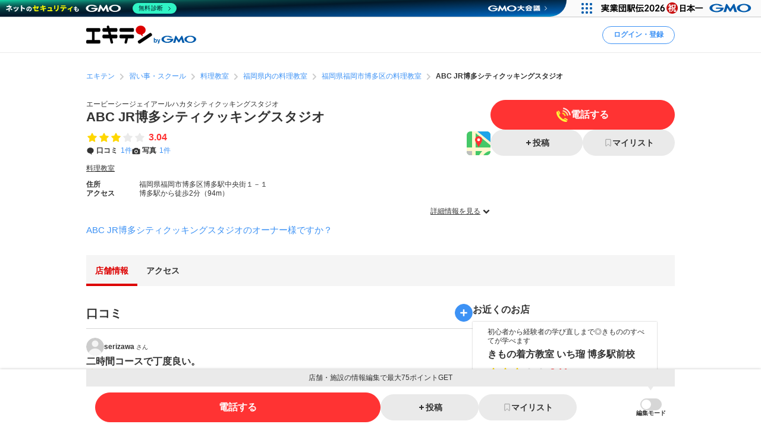

--- FILE ---
content_type: text/html; charset=UTF-8
request_url: https://www.ekiten.jp/shop_6875314/
body_size: 25168
content:
<!DOCTYPE html>
<html lang="ja">
<head>
    <meta charset="utf-8">
    <title>ABC JR博多シティクッキングスタジオ（福岡市博多区博多駅中央街） | エキテン byGMO</title>
    <meta name="description" content="博多駅(福岡市博多区)周辺にあるABC JR博多シティクッキングスタジオ(料理教室)の店舗情報（アクセス情報、口コミ1件）を掲載中。国内最大級のオンライン商店街「エキテン byGMO」では、店舗の口コミなどからあなたの目的に合ったお店を探せます。">
    <meta name="viewport" content="width=device-width, initial-scale=1">
                <link rel="canonical" href="https://www.ekiten.jp/shop_6875314/">
        <link rel="stylesheet" href="https://static.ekiten.jp/css/pc/app.css?id=e9475f8504258ad25bfe101df7ac6960">
    <link rel="stylesheet" type="text/css" href="https://cdn.jsdelivr.net/npm/toastify-js/src/toastify.min.css">
    <link rel="icon" href="/favicon.ico">
            <link rel="stylesheet" href="https://static.ekiten.jp/css/sp/shop.css?id=9dd1a35ff4860c3f18187a69f0a1823e">
        
            <!-- Geniee Wrapper Head Tag -->
<script>
    window.gnshbrequest = window.gnshbrequest || {cmd:[]};
    window.gnshbrequest.cmd.push(function(){
        window.gnshbrequest.registerPassback("1532949");
        window.gnshbrequest.registerPassback("1532950");
        window.gnshbrequest.registerPassback("1532951");
        window.gnshbrequest.registerPassback("1532952");
        window.gnshbrequest.registerPassback("1532953");
        window.gnshbrequest.registerPassback("1532954");
        window.gnshbrequest.registerPassback("1532955");
        window.gnshbrequest.registerPassback("1532956");
        window.gnshbrequest.registerPassback("1532957");
        window.gnshbrequest.registerPassback("1532958");
        window.gnshbrequest.registerPassback("1532959");
        window.gnshbrequest.registerPassback("1532960");
        window.gnshbrequest.registerPassback("1533043");
        window.gnshbrequest.forceInternalRequest();
    });
</script>
<script async src="https://cpt.geniee.jp/hb/v1/216871/751/wrapper.min.js"></script>
<!-- /Geniee Wrapper Head Tag -->
        <!-- Google Tag Manager dataLayer -->

<script>
    window.dataLayer = window.dataLayer || [];
    // for javascript
    window.gaTagManagerParameters = {
                                                        pageCategory: 'shopDetail',
                                                pageSubCategory: 'top',
                                                largeGenre: '4',
                                                smallGenre: '0405',
                                                city: '40132',
                                                station: '6622_2876_9949',
                                                spot: 'none',
                                                shopService: 'shop',
                                                sort: 'none',
                                                shopMemberType: 'general',
                                                shopMemberPlan: 'none',
                                                shopId: '6875314',
                                                userId: 'none',
                                                accountType: 'none',
                            }

    window.dataLayer.push(window.gaTagManagerParameters);
</script>
<!-- Google Tag Manager -->
<script>(function(w,d,s,l,i){w[l]=w[l]||[];w[l].push({'gtm.start':
            new Date().getTime(),event:'gtm.js'});var f=d.getElementsByTagName(s)[0],
        j=d.createElement(s),dl=l!='dataLayer'?'&l='+l:'';j.async=true;j.src=
        'https://www.googletagmanager.com/gtm.js?id='+i+dl;f.parentNode.insertBefore(j,f);
    })(window,document,'script','dataLayer','GTM-W7XLH3B');</script>
<!-- End Google Tag Manager -->
            <meta property="og:site_name" content="エキテン byGMO"/>
        <meta property="og:title" content="ABC JR博多シティクッキングスタジオ（福岡市博多区博多駅中央街） | エキテン byGMO"/>
        <meta property="og:description" content="博多駅(福岡市博多区)周辺にあるABC JR博多シティクッキングスタジオ(料理教室)の店舗情報（アクセス情報、口コミ1件）を掲載中。国内最大級のオンライン商店街「エキテン byGMO」では、店舗の口コミなどからあなたの目的に合ったお店を探せます。"/>
        <meta property="og:url" content="https://www.ekiten.jp/shop_6875314/"/>
                    <meta property="og:image" content="https://image.ekiten.jp/contribution/old/301/3367294/3014075_20180127102841.jpg?size=ogp"/>
                <meta property="og:type" content="article"/>
        <meta property="fb:app_id" content="124095931022360"/>
        <meta name="twitter:card" content="summary_large_image"/>
        <meta property="og:locale" content="ja_JP"/>
    </head>
<body class="">
<!-- Google Tag Manager (noscript) -->
<noscript><iframe src="https://www.googletagmanager.com/ns.html?id=GTM-W7XLH3B"
                  height="0" width="0" style="display:none;visibility:hidden"></iframe></noscript>
<!-- End Google Tag Manager (noscript) -->

<div id="fb-root"></div>
<script async defer crossorigin="anonymous" src="https://connect.facebook.net/ja_JP/sdk.js#xfbml=1&version=v16.0"
        nonce="mW54JRmn"></script>

<svg aria-hidden="true" style="position: absolute; width: 0; height: 0; overflow: hidden;"
     xmlns="http://www.w3.org/2000/svg" xmlns:xlink="http://www.w3.org/1999/xlink">
    <defs>
        <symbol id="icon-angle-down" viewBox="0 0 32 32">
            <path
                d="M27.607 10.807l-2.16-2.14c-0.241-0.242-0.575-0.391-0.943-0.391s-0.702 0.149-0.943 0.391v0l-7.087 7.067c-0.121 0.122-0.288 0.197-0.473 0.197s-0.352-0.075-0.473-0.197l-0-0-7.087-7.067c-0.241-0.242-0.575-0.391-0.943-0.391s-0.702 0.149-0.943 0.391v0l-2.16 2.14c-0.242 0.241-0.391 0.575-0.391 0.943s0.149 0.702 0.391 0.943l8.507 8.5 2.16 2.14c0.241 0.24 0.573 0.388 0.94 0.388s0.699-0.148 0.94-0.388l10.667-10.667c0.234-0.24 0.378-0.568 0.378-0.93s-0.144-0.69-0.378-0.93l0 0z"></path>
        </symbol>
        <symbol id="icon-angle-left" viewBox="0 0 32 32">
            <path
                d="M10.387 18.713l9.747 9.693c0.241 0.242 0.575 0.391 0.943 0.391s0.702-0.149 0.943-0.391v0l1.173-1.18c0.242-0.241 0.391-0.575 0.391-0.943s-0.149-0.702-0.391-0.943v0l-7.627-7.58c-0.242-0.241-0.391-0.575-0.391-0.943s0.149-0.702 0.391-0.943v0l7.587-7.62c0.242-0.241 0.391-0.575 0.391-0.943s-0.149-0.702-0.391-0.943v0l-1.153-1.173c-0.241-0.24-0.573-0.388-0.94-0.388s-0.699 0.148-0.94 0.388l0-0-9.727 9.747c-0.485 0.483-0.785 1.151-0.785 1.89 0 0.735 0.298 1.401 0.779 1.883l-0-0z"></path>
        </symbol>
        <symbol id="icon-angle-right" viewBox="0 0 32 32">
            <path
                d="M21.92 14.113l-9.72-9.72c-0.241-0.242-0.575-0.391-0.943-0.391s-0.702 0.149-0.943 0.391v0l-1.173 1.18c-0.24 0.241-0.388 0.573-0.388 0.94s0.148 0.699 0.388 0.94l7.6 7.607c0.24 0.241 0.388 0.573 0.388 0.94s-0.148 0.699-0.388 0.94l-7.6 7.607c-0.24 0.241-0.388 0.573-0.388 0.94s0.148 0.699 0.388 0.94l-0-0 1.173 1.18c0.241 0.242 0.575 0.391 0.943 0.391s0.702-0.149 0.943-0.391v0l9.72-9.72c0.483-0.483 0.782-1.15 0.782-1.887s-0.299-1.404-0.782-1.887l-0-0z"></path>
        </symbol>
        <symbol id="icon-angle-up" viewBox="0 0 32 32">
            <path
                d="M27.607 19.473l-10.667-10.667c-0.241-0.24-0.573-0.388-0.94-0.388s-0.699 0.148-0.94 0.388l-10.667 10.667c-0.242 0.241-0.391 0.575-0.391 0.943s0.149 0.702 0.391 0.943v0l2.16 2.16c0.241 0.242 0.575 0.391 0.943 0.391s0.702-0.149 0.943-0.391l7.087-7.093c0.121-0.122 0.288-0.197 0.473-0.197s0.353 0.075 0.473 0.197l7.087 7.093c0.241 0.242 0.575 0.391 0.943 0.391s0.702-0.149 0.943-0.391v0l2.16-2.187c0.234-0.24 0.378-0.568 0.378-0.93s-0.144-0.69-0.378-0.93l0 0z"></path>
        </symbol>
        <symbol id="icon-bookmark" viewBox="0 0 32 32">
            <path
                d="M16 3h-8.2c-0.736 0-1.333 0.597-1.333 1.333v0 23.133c0 0 0 0.001 0 0.001 0 0.736 0.597 1.333 1.333 1.333 0.364 0 0.693-0.145 0.934-0.381l-0 0 6.34-6.16c0.24-0.232 0.566-0.375 0.927-0.375s0.687 0.143 0.927 0.375l-0-0 6.34 6.16c0.24 0.236 0.57 0.381 0.933 0.381 0.736 0 1.333-0.597 1.333-1.333 0-0 0-0.001 0-0.001v0-23.133c0-0.736-0.597-1.333-1.333-1.333v0z"></path>
        </symbol>
        <symbol id="icon-calendar" viewBox="0 0 32 32">
            <path
                d="M27.933 6.207h-2.6v-2.207c0-0.736-0.597-1.333-1.333-1.333v0h-1.667c-0.736 0-1.333 0.597-1.333 1.333v0 2.207h-10.14v-2.207c0-0.736-0.597-1.333-1.333-1.333v0h-1.667c-0.736 0-1.333 0.597-1.333 1.333v0 2.207h-2.587c-0.736 0-1.333 0.597-1.333 1.333v0 20.46c0 0.736 0.597 1.333 1.333 1.333v0h24c0.736 0 1.333-0.597 1.333-1.333v0-20.46c0 0 0 0 0-0 0-0.736-0.597-1.333-1.333-1.333-0.002 0-0.005 0-0.007 0h0zM12.813 21.26v-4.067h6.24v4.067zM19.053 23.26v4.073h-6.24v-4.073zM19.053 11.14v4.053h-6.24v-4.053zM21.053 11.14h6.213v4.053h-6.213zM10.813 11.14v4.053h-6.207v-4.053zM4.607 17.193h6.207v4.067h-6.207zM21.053 17.193h6.213v4.067h-6.213zM4.607 23.26h6.207v4.073h-6.207zM21.053 27.333v-4.073h6.213v4.073z"></path>
        </symbol>
        <symbol id="icon-camera" viewBox="0 0 32 32">
            <path
                d="M20.068 16.809c0.53 2.247-0.861 4.498-3.108 5.028s-4.498-0.861-5.028-3.108c-0.53-2.247 0.861-4.498 3.108-5.028s4.498 0.861 5.028 3.108z"></path>
            <path
                d="M28 7.867h-4.087l-0.48-1.68c-0.287-1.183-1.335-2.049-2.586-2.053h-9.7c-1.244 0.005-2.286 0.861-2.576 2.015l-0.004 0.018-0.48 1.7h-4.087c-1.473 0-2.667 1.194-2.667 2.667v0 14.667c0 1.473 1.194 2.667 2.667 2.667v0h24c1.473 0 2.667-1.194 2.667-2.667v0-14.667c0-1.473-1.194-2.667-2.667-2.667v0zM16 24.613c-3.781 0-6.847-3.065-6.847-6.847s3.065-6.847 6.847-6.847c3.781 0 6.847 3.065 6.847 6.847v0c-0.004 3.78-3.067 6.843-6.846 6.847h-0z"></path>
        </symbol>
        <symbol id="icon-caret-right" viewBox="0 0 32 32">
            <path
                d="M23.267 15.093l-9.933-10.667c-0.243-0.252-0.583-0.408-0.96-0.408-0.73 0-1.323 0.586-1.333 1.314v21.334c0.010 0.728 0.603 1.315 1.333 1.315 0.377 0 0.717-0.156 0.96-0.408l0-0 9.913-10.667c0.227-0.238 0.366-0.562 0.366-0.917 0-0.345-0.131-0.66-0.347-0.897l0.001 0.001z"></path>
        </symbol>
        <symbol id="icon-caret-down" viewBox="0 0 32 32">
            <path
                d="M16.933 23.867l10.667-9.933c0.867-0.8 0.333-2.333-0.933-2.333h-21.333c-1.2 0-1.8 1.467-0.933 2.333l10.667 9.933c0.533 0.467 1.333 0.467 1.8 0z"></path>
        </symbol>
        <symbol id="icon-chevron-double-left" viewBox="0 0 32 32">
            <path
                d="M15.207 17.887l9.72 9.727c0.241 0.242 0.575 0.391 0.943 0.391s0.702-0.149 0.943-0.391v0l1.187-1.18c0.24-0.241 0.388-0.573 0.388-0.94s-0.148-0.699-0.388-0.94l-7.613-7.607c-0.24-0.241-0.388-0.573-0.388-0.94s0.148-0.699 0.388-0.94l7.613-7.607c0.242-0.241 0.391-0.575 0.391-0.943s-0.149-0.702-0.391-0.943v0l-1.187-1.173c-0.241-0.242-0.575-0.391-0.943-0.391s-0.702 0.149-0.943 0.391v0l-9.72 9.72c-0.481 0.482-0.779 1.148-0.779 1.883s0.298 1.401 0.779 1.883l-0-0z"></path>
            <path
                d="M4.4 17.887l9.727 9.727c0.241 0.242 0.575 0.391 0.943 0.391s0.702-0.149 0.943-0.391v0l1.173-1.18c0.24-0.241 0.388-0.573 0.388-0.94s-0.148-0.699-0.388-0.94l-7.6-7.607c-0.242-0.241-0.391-0.575-0.391-0.943s0.149-0.702 0.391-0.943v0l7.6-7.6c0.242-0.241 0.391-0.575 0.391-0.943s-0.149-0.702-0.391-0.943v0l-1.187-1.173c-0.241-0.24-0.573-0.388-0.94-0.388s-0.699 0.148-0.94 0.388l-9.72 9.72c-0.481 0.482-0.779 1.148-0.779 1.883s0.298 1.401 0.779 1.883l-0-0z"></path>
        </symbol>
        <symbol id="icon-chevron-double-right" viewBox="0 0 32 32">
            <path
                d="M16.793 14.113l-9.72-9.72c-0.241-0.24-0.573-0.388-0.94-0.388s-0.699 0.148-0.94 0.388l0-0-1.193 1.173c-0.242 0.241-0.391 0.575-0.391 0.943s0.149 0.702 0.391 0.943v0l7.6 7.6c0.242 0.241 0.391 0.575 0.391 0.943s-0.149 0.702-0.391 0.943v0l-7.6 7.607c-0.24 0.241-0.388 0.573-0.388 0.94s0.148 0.699 0.388 0.94l-0-0 1.173 1.18c0.241 0.242 0.575 0.391 0.943 0.391s0.702-0.149 0.943-0.391v0l9.733-9.72c0.483-0.483 0.782-1.15 0.782-1.887s-0.299-1.404-0.782-1.887l-0-0z"></path>
            <path
                d="M27.6 14.113l-9.72-9.72c-0.241-0.242-0.575-0.391-0.943-0.391s-0.702 0.149-0.943 0.391v0l-1.18 1.173c-0.242 0.241-0.391 0.575-0.391 0.943s0.149 0.702 0.391 0.943l7.607 7.6c0.242 0.241 0.391 0.575 0.391 0.943s-0.149 0.702-0.391 0.943l-7.607 7.6c-0.242 0.241-0.391 0.575-0.391 0.943s0.149 0.702 0.391 0.943v0l1.187 1.173c0.241 0.242 0.575 0.391 0.943 0.391s0.702-0.149 0.943-0.391l9.713-9.72c0.481-0.482 0.779-1.148 0.779-1.883s-0.298-1.401-0.779-1.883l0 0z"></path>
        </symbol>
        <symbol id="icon-circle" viewBox="0 0 32 32">
            <path
                d="M16 5.667c5.707 0 10.333 4.626 10.333 10.333s-4.626 10.333-10.333 10.333c-5.707 0-10.333-4.626-10.333-10.333v0c0.011-5.702 4.631-10.322 10.332-10.333h0.001zM16 2.667c-7.364 0-13.333 5.97-13.333 13.333s5.97 13.333 13.333 13.333c7.364 0 13.333-5.97 13.333-13.333v0c0-7.364-5.97-13.333-13.333-13.333v0z"></path>
        </symbol>
        <symbol id="icon-comment" viewBox="0 0 32 32">
            <path
                d="M28.787 14.073c-0.057 4.017-2.258 7.508-5.507 9.385l-0.053 0.028c-0.732 0.433-1.588 0.848-2.48 1.192l-0.12 0.041c-0.004 0.082-0.007 0.177-0.007 0.273 0 0.714 0.135 1.397 0.38 2.025l-0.013-0.038c0.667 1.747 1.453 1.927 1.467 2.167 0 0.513-3.267 0-4.887-1.693-0.605-0.537-1.081-1.207-1.381-1.965l-0.012-0.035h-0.173c-7.060 0-12.787-5.107-12.787-11.407s5.727-11.38 12.787-11.38 12.787 5.107 12.787 11.407z"></path>
        </symbol>
        <symbol id="icon-envelope" viewBox="0 0 32 32">
            <path
                d="M15.86 17.633c0.041 0.022 0.089 0.035 0.14 0.035s0.099-0.013 0.142-0.035l-0.002 0.001 14.527-6.793v-2.173c0-1.473-1.194-2.667-2.667-2.667v0h-24c-1.473 0-2.667 1.194-2.667 2.667v0 2.173z"></path>
            <path
                d="M16.987 19.447c-0.293 0.143-0.637 0.227-1 0.227s-0.707-0.084-1.014-0.233l0.014 0.006-13.653-6.4v10.287c0 1.473 1.194 2.667 2.667 2.667v0h24c1.473 0 2.667-1.194 2.667-2.667v0-10.287z"></path>
        </symbol>
        <symbol id="icon-exclamation-circle" viewBox="0 0 32 32">
            <path
                d="M16 2c-7.732 0-14 6.268-14 14s6.268 14 14 14c7.732 0 14-6.268 14-14v0c0-7.732-6.268-14-14-14v0zM18 23.567c0 0.368-0.298 0.667-0.667 0.667v0h-2.667c-0.368 0-0.667-0.298-0.667-0.667v0-2.233c0-0.368 0.298-0.667 0.667-0.667v0h2.667c0.368 0 0.667 0.298 0.667 0.667v0zM18 17.927c-0.018 0.354-0.309 0.633-0.666 0.633-0 0-0.001 0-0.001 0h-2.707c-0 0-0.001 0-0.001 0-0.356 0-0.648-0.28-0.666-0.632l-0-0.002-0.427-9.46c0-0.368 0.298-0.667 0.667-0.667v0h3.6c0.368 0 0.667 0.298 0.667 0.667v0z"></path>
        </symbol>
        <symbol id="icon-exclamation-triangle" viewBox="0 0 32 32">
            <path
                d="M30.453 26.853l-13.3-23.040c-0.235-0.4-0.663-0.664-1.153-0.664s-0.918 0.264-1.15 0.658l-0.003 0.006-13.3 23.040c-0.112 0.191-0.179 0.421-0.179 0.667 0 0.736 0.596 1.333 1.332 1.333h26.633c0.721-0.019 1.299-0.609 1.299-1.333 0-0.246-0.066-0.476-0.182-0.673l0.003 0.006zM17.627 24.853c0 0.368-0.298 0.667-0.667 0.667v0h-1.92c-0.368 0-0.667-0.298-0.667-0.667v0-1.52c0-0.368 0.298-0.667 0.667-0.667v0h1.92c0.368 0 0.667 0.298 0.667 0.667v0zM17.627 20.3c-0.018 0.354-0.309 0.633-0.666 0.633-0 0-0.001 0-0.001 0h-2c-0 0-0.001 0-0.001 0-0.356 0-0.648-0.28-0.666-0.632l-0-0.002-0.293-7.38c0-0.368 0.298-0.667 0.667-0.667v0h2.667c0.368 0 0.667 0.298 0.667 0.667v0z"></path>
        </symbol>
        <symbol id="icon-external-link" viewBox="0 0 32 32">
            <path
                d="M25.393 13.453v10.607c0 0.736-0.597 1.333-1.333 1.333v0h-16.12c-0.736 0-1.333-0.597-1.333-1.333v0-16.12c0-0.736 0.597-1.333 1.333-1.333v0h10.607l-2.667-2.667h-7.94c-2.209 0-4 1.791-4 4v0 16.12c0 2.209 1.791 4 4 4v0h16.12c2.209 0 4-1.791 4-4v0-7.94z"></path>
            <path
                d="M27.607 3.94h-7.82c-0.234 0.011-0.42 0.204-0.42 0.44 0 0.11 0.040 0.211 0.107 0.288l-0-0.001 1.92 1.913 0.813 0.82-1.42 1.42-5.073 5.080c-0.24 0.241-0.388 0.573-0.388 0.94s0.148 0.699 0.388 0.94l-0-0 0.467 0.473c0.241 0.242 0.575 0.391 0.943 0.391s0.702-0.149 0.943-0.391v0l6.5-6.5 0.827 0.833 1.94 1.927c0.076 0.082 0.184 0.133 0.304 0.133 0.001 0 0.002 0 0.003 0h-0c0.243 0 0.44-0.197 0.44-0.44v-7.827c0-0 0-0.001 0-0.001 0-0.243-0.197-0.44-0.44-0.44-0.012 0-0.023 0-0.035 0.001l0.002-0z"></path>
        </symbol>
        <symbol id="icon-eye-slash" viewBox="0 0 32 32">
            <path
                d="M10.12 14.833c-0.076 0.346-0.12 0.744-0.12 1.152 0 0.005 0 0.010 0 0.016v-0.001c0.003 1.711 0.721 3.253 1.871 4.344l0.003 0.002c-2.625-1.055-4.872-2.526-6.774-4.353l0.007 0.007c1.032-0.965 2.17-1.845 3.386-2.612l0.094-0.055-1.46-1.46c-1.575 1.029-2.942 2.17-4.165 3.451l-0.009 0.009-0.6 0.667 0.6 0.667c0.24 0.267 5.887 6.467 13.047 6.467 0.785-0.004 1.55-0.079 2.292-0.219l-0.079 0.012z"></path>
            <path
                d="M29.047 15.333c-0.24-0.267-5.887-6.467-13.047-6.467-0.785 0.004-1.55 0.079-2.292 0.219l0.079-0.012 8.093 8.093c0.076-0.346 0.12-0.744 0.12-1.152 0-0.005 0-0.010-0-0.016v0.001c-0.003-1.711-0.721-3.253-1.871-4.344l-0.003-0.002c2.624 1.057 4.871 2.527 6.774 4.353l-0.007-0.007c-1.034 0.978-2.172 1.869-3.389 2.646l-0.091 0.055 1.46 1.46c1.574-1.038 2.942-2.19 4.163-3.482l0.010-0.011 0.6-0.667z"></path>
            <path
                d="M24.493 26.16c-0.453-0.004-0.863-0.189-1.16-0.487v0l-17.007-17.007c-0.221-0.28-0.355-0.639-0.355-1.029 0-0.92 0.746-1.667 1.667-1.667 0.39 0 0.748 0.134 1.032 0.358l-0.004-0.003 17.007 17.007c0.302 0.302 0.49 0.719 0.49 1.18 0 0.92-0.746 1.667-1.667 1.667-0.001 0-0.002 0-0.003 0h0z"></path>
        </symbol>
        <symbol id="icon-eye" viewBox="0 0 32 32">
            <path
                d="M29.047 15.333c-0.24-0.267-5.887-6.467-13.047-6.467s-12.807 6.2-13.047 6.467l-0.6 0.667 0.6 0.667c0.24 0.267 5.887 6.467 13.047 6.467s12.807-6.2 13.047-6.467l0.6-0.667zM11.873 11.653c-1.141 1.094-1.85 2.631-1.85 4.333s0.709 3.239 1.848 4.331l0.002 0.002c-2.624-1.047-4.871-2.509-6.775-4.328l0.008 0.008c1.895-1.819 4.142-3.29 6.626-4.296l0.14-0.050zM20.127 20.32c1.141-1.094 1.85-2.631 1.85-4.333s-0.709-3.239-1.848-4.331l-0.002-0.002c2.624 1.057 4.871 2.527 6.774 4.353l-0.007-0.007c-1.894 1.821-4.142 3.291-6.627 4.297l-0.14 0.050z"></path>
        </symbol>
        <symbol id="icon-heart" viewBox="0 0 32 32">
            <path
                d="M16.94 28.407c-0.241 0.24-0.573 0.388-0.94 0.388s-0.699-0.148-0.94-0.388l-11.333-11.333c-1.438-1.463-2.326-3.471-2.326-5.686 0-4.481 3.632-8.113 8.113-8.113 2.205 0 4.205 0.88 5.668 2.308l-0.002-0.002 0.82 0.82 0.82-0.82c1.462-1.432 3.465-2.315 5.675-2.315 4.481 0 8.113 3.632 8.113 8.113 0 2.21-0.884 4.214-2.317 5.677l0.001-0.001z"></path>
        </symbol>
        <symbol id="icon-list" viewBox="0 0 32 32">
            <path
                d="M26.953 9.92h-14.853c-0.736 0-1.333-0.597-1.333-1.333s0.597-1.333 1.333-1.333v0h14.853c0.736 0 1.333 0.597 1.333 1.333s-0.597 1.333-1.333 1.333v0z"></path>
            <path
                d="M8.767 8.587c0 1.395-1.131 2.527-2.527 2.527s-2.527-1.131-2.527-2.527c0-1.395 1.131-2.527 2.527-2.527s2.527 1.131 2.527 2.527z"></path>
            <path
                d="M26.953 17.333h-14.853c-0.736 0-1.333-0.597-1.333-1.333s0.597-1.333 1.333-1.333v0h14.853c0.736 0 1.333 0.597 1.333 1.333s-0.597 1.333-1.333 1.333v0z"></path>
            <path
                d="M8.767 15.987c0 1.395-1.131 2.527-2.527 2.527s-2.527-1.131-2.527-2.527c0-1.395 1.131-2.527 2.527-2.527s2.527 1.131 2.527 2.527z"></path>
            <path
                d="M26.953 24.72h-14.853c-0.736 0-1.333-0.597-1.333-1.333s0.597-1.333 1.333-1.333v0h14.853c0.736 0 1.333 0.597 1.333 1.333s-0.597 1.333-1.333 1.333v0z"></path>
            <path
                d="M8.767 23.387c0 1.395-1.131 2.527-2.527 2.527s-2.527-1.131-2.527-2.527c0-1.395 1.131-2.527 2.527-2.527s2.527 1.131 2.527 2.527z"></path>
        </symbol>
        <symbol id="icon-map-marker" viewBox="0 0 32 32">
            <path
                d="M25.66 11.333c-0.004-5.332-4.327-9.653-9.66-9.653-5.335 0-9.66 4.325-9.66 9.66 0 1.554 0.367 3.022 1.019 4.322l-0.025-0.056 0.107 0.2 0.1 0.187 3.127 5.82 4.127 7.827c0.228 0.427 0.671 0.713 1.18 0.713s0.952-0.286 1.177-0.705l0.003-0.007 4.207-8 3.2-5.887 0.093-0.167c0.631-1.24 1.003-2.703 1.007-4.252v-0.001zM16 7.447c2.135 0 3.867 1.731 3.867 3.867s-1.731 3.867-3.867 3.867c-2.128 0-3.855-1.72-3.867-3.846v-0.001c-0-0.006-0-0.013-0-0.020 0-2.136 1.731-3.867 3.867-3.867 0 0 0 0 0 0v0z"></path>
        </symbol>
        <symbol id="icon-minus" viewBox="0 0 32 32">
            <path d="M8.107 13.833h15.787c0.736 0 1.333 0.597 1.333 1.333v1.667c0 0.736-0.597 1.333-1.333 1.333h-15.787c-0.736 0-1.333-0.597-1.333-1.333v-1.667c0-0.736 0.597-1.333 1.333-1.333z"></path>
        </symbol>
        <symbol id="icon-phone" viewBox="0 0 32 32">
            <path
                d="M29.213 21.333l-6.94-2.173c-0.177-0.057-0.381-0.090-0.592-0.090-0.899 0-1.659 0.593-1.911 1.409l-0.004 0.014-0.86 2.753c-4.433-2.012-7.865-5.582-9.649-9.995l-0.044-0.124 3.247-2.12c0.547-0.363 0.903-0.976 0.903-1.673 0-0.41-0.123-0.791-0.335-1.108l0.005 0.007-3.867-5.907c-0.362-0.55-0.977-0.908-1.676-0.908-0.409 0-0.788 0.123-1.105 0.333l0.007-0.005s-2.32 1.507-3.060 2.060c-0.582 0.477-1.037 1.086-1.322 1.783l-0.011 0.030c-0.833 1.833-1.16 5.2 1.76 10.993 2.378 5.16 6.376 9.235 11.331 11.651l0.142 0.062c11.367 5.287 12.253 2.667 13.873-0.4 0.471-1.075 0.961-2.434 1.373-3.827l0.067-0.266c0.056-0.175 0.088-0.377 0.088-0.586 0-0.898-0.592-1.658-1.407-1.911l-0.014-0.004z"></path>
        </symbol>
        <symbol id="icon-plus" viewBox="0 0 32 32">
            <path
                d="M23.893 13.833h-5.727v-5.727c0-0.736-0.597-1.333-1.333-1.333v0h-1.667c-0.736 0-1.333 0.597-1.333 1.333v0 5.727h-5.727c-0.736 0-1.333 0.597-1.333 1.333v0 1.667c0 0.736 0.597 1.333 1.333 1.333v0h5.727v5.727c0 0.736 0.597 1.333 1.333 1.333v0h1.667c0.736 0 1.333-0.597 1.333-1.333v0-5.727h5.727c0.736 0 1.333-0.597 1.333-1.333v0-1.667c0-0.736-0.597-1.333-1.333-1.333v0z"></path>
        </symbol>
        <symbol id="icon-point-circle" viewBox="0 0 32 32">
            <path
                d="M16.933 12h-2.707v4.24h2.707c0.042 0.003 0.090 0.004 0.139 0.004 0.555 0 1.065-0.195 1.465-0.521l-0.004 0.003c0.36-0.376 0.582-0.888 0.582-1.452 0-0.069-0.003-0.137-0.010-0.204l0.001 0.009c0.006-0.057 0.009-0.123 0.009-0.189 0-0.551-0.222-1.049-0.582-1.411l0 0c-0.399-0.303-0.903-0.485-1.451-0.485-0.053 0-0.105 0.002-0.156 0.005l0.007-0z"></path>
            <path
                d="M16 2.667c-7.364 0-13.333 5.97-13.333 13.333s5.97 13.333 13.333 13.333c7.364 0 13.333-5.97 13.333-13.333v0c0-7.364-5.97-13.333-13.333-13.333v0zM20.833 17.633c-0.896 0.654-2.019 1.046-3.234 1.046-0.134 0-0.266-0.005-0.397-0.014l0.018 0.001h-2.993v5.2h-2.987v-14.4h6.18c0.076-0.004 0.164-0.006 0.253-0.006 1.2 0 2.301 0.422 3.162 1.127l-0.009-0.007q1.267 1.12 1.267 3.447c0 1.7-0.42 2.907-1.26 3.607z"></path>
        </symbol>
        <symbol id="icon-search" viewBox="0 0 32 32">
            <path
                d="M30.273 27.44l-6-6c1.499-2.055 2.399-4.631 2.399-7.417 0-6.996-5.671-12.667-12.667-12.667s-12.667 5.671-12.667 12.667c0 6.996 5.671 12.667 12.667 12.667 2.796 0 5.381-0.906 7.477-2.441l-0.036 0.025 6 6c0.241 0.242 0.575 0.391 0.943 0.391s0.702-0.149 0.943-0.391v0l0.94-0.94c0.244-0.242 0.394-0.577 0.394-0.947s-0.151-0.705-0.394-0.947l-0-0zM14 22.667c-4.786 0-8.667-3.88-8.667-8.667s3.88-8.667 8.667-8.667c4.786 0 8.667 3.88 8.667 8.667v0c0 4.786-3.88 8.667-8.667 8.667v0z"></path>
        </symbol>
        <symbol id="icon-star-half" viewBox="0 0 32 32">
            <path
                d="M16 4.127c0.52 0 0.97 0.298 1.19 0.732l0.003 0.008 3.007 6.093c0.098 0.196 0.283 0.335 0.503 0.366l0.004 0 6.72 0.973c0.647 0.1 1.136 0.652 1.136 1.319 0 0.374-0.154 0.712-0.402 0.954l-0 0-4.827 4.76c-0.125 0.121-0.203 0.291-0.203 0.479 0 0.040 0.004 0.080 0.010 0.118l-0.001-0.004 1.147 6.667c0.015 0.074 0.023 0.159 0.023 0.246 0 0.736-0.597 1.333-1.333 1.333-0.241 0-0.468-0.064-0.663-0.176l0.006 0.003-6-3.16c-0.091-0.050-0.198-0.079-0.313-0.080h-0z"></path>
        </symbol>
        <symbol id="icon-star" viewBox="0 0 32 32">
            <path
                d="M17.193 4.867l3.007 6.093c0.098 0.196 0.283 0.335 0.503 0.366l0.004 0 6.72 0.973c0.647 0.1 1.136 0.652 1.136 1.319 0 0.374-0.154 0.712-0.402 0.954l-0 0-4.827 4.76c-0.125 0.121-0.203 0.291-0.203 0.479 0 0.040 0.004 0.080 0.010 0.118l-0.001-0.004 1.147 6.667c0.015 0.074 0.023 0.159 0.023 0.246 0 0.736-0.597 1.333-1.333 1.333-0.241 0-0.468-0.064-0.663-0.176l0.006 0.003-6-3.16c-0.091-0.049-0.199-0.078-0.313-0.078s-0.223 0.029-0.317 0.080l0.004-0.002-6 3.16c-0.18 0.096-0.393 0.153-0.619 0.153-0.736 0-1.333-0.597-1.333-1.333 0-0.080 0.007-0.158 0.020-0.234l-0.001 0.008 1.147-6.667c0.006-0.034 0.010-0.074 0.010-0.114 0-0.188-0.078-0.358-0.203-0.479l-0-0-4.873-4.76c-0.248-0.242-0.403-0.581-0.403-0.955 0-0.667 0.489-1.219 1.128-1.318l0.007-0.001 6.72-0.967c0.224-0.032 0.409-0.171 0.505-0.363l0.002-0.004 3.007-6.1c0.223-0.441 0.674-0.739 1.193-0.739s0.97 0.297 1.19 0.731l0.003 0.008z"></path>
        </symbol>
        <symbol id="icon-times" viewBox="0 0 32 32">
            <path
                d="M19.067 16l5.773-5.773c0.242-0.241 0.391-0.575 0.391-0.943s-0.149-0.702-0.391-0.943v0l-1.18-1.18c-0.241-0.242-0.575-0.391-0.943-0.391s-0.702 0.149-0.943 0.391v0l-5.773 5.773-5.773-5.773c-0.241-0.242-0.575-0.391-0.943-0.391s-0.702 0.149-0.943 0.391v0l-1.18 1.18c-0.242 0.241-0.391 0.575-0.391 0.943s0.149 0.702 0.391 0.943v0l5.773 5.773-5.773 5.773c-0.242 0.241-0.391 0.575-0.391 0.943s0.149 0.702 0.391 0.943v0l1.18 1.18c0.241 0.242 0.575 0.391 0.943 0.391s0.702-0.149 0.943-0.391v0l5.773-5.773 5.773 5.773c0.241 0.242 0.575 0.391 0.943 0.391s0.702-0.149 0.943-0.391v0l1.18-1.18c0.242-0.241 0.391-0.575 0.391-0.943s-0.149-0.702-0.391-0.943v0z"></path>
        </symbol>
        <symbol id="icon-reload" viewBox="0 0 48 48">
            <path
                d="M44.5,2.2l-7,7c-3.6-3.3-8.3-5.3-13.5-5.3C13,4,4,12.9,4,24s9,20,20,20,20-9,20-20h-4.5c0,8.5-7,15.5-15.5,15.5s-15.5-7-15.5-15.5,7-15.5,15.5-15.5,7.5,1.4,10.3,3.9l-5.4,5.4c-.6.6-.2,1.5.6,1.5h15.6c.5,0,.9-.4.9-.9V2.9c0-.8-.9-1.2-1.5-.6Z"></path>
        </symbol>
        <symbol id="icon-download" viewBox="0 0 48 48">
            <path
                d="M20.8,31.5l1.8,1.8c0.8,0.8,2,0.8,2.8,0l1.8-1.8l0,0l11.7-11.7c0.8-0.8,0.8-2,0-2.8l-1.8-1.8c-0.8-0.8-2-0.8-2.8,0l-7,7V6c0-1.1-0.9-2-2-2h-2.5c-1.1,0-2,0.9-2,2v16.4l-7.1-7.1c-0.8-0.8-2.1-0.8-2.8,0L9.1,17c-0.8,0.8-0.8,2,0,2.8L20.8,31.5z M8.5,42h30.9v-5H8.5V42L8.5,42z"></path>
        </symbol>
        <symbol id="icon-file-image" viewBox="0 0 48 48">
            <path
                d="M40,4H8C5.8,4,4,5.8,4,8v32c0,2.2,1.8,4,4,4h32c2.2,0,4-1.8,4-4V8C44,5.8,42.2,4,40,4L40,4z M28.6,17c1.4,0,2.5,1.1,2.5,2.5S29.9,22,28.6,22s-2.5-1.1-2.5-2.5S27.2,17,28.6,17z M29.7,36H9l10.3-13.4l6.7,8.7l4.6-6L39,36H29.7z"></path>
        </symbol>
        <symbol id="icon-paper-plane" viewBox="0 0 48 48">
            <path
                d="M39.2,6.2L5.6,17.4c-1.5,0.5-2,2.4-0.8,3.5l11.6,7.6L34,13.3c0.5-0.4,1.2,0.3,0.8,0.8L19.5,31.9l7.6,11.5c1.1,1.1,3,0.7,3.5-0.8L41.9,8.9C42.4,7.2,40.9,5.6,39.2,6.2L39.2,6.2z"></path>
        </symbol>
        <symbol id="icon-pdf" viewBox="0 0 48 48">
            <path
                d="M15.2,21.2h-.9v3.2h.9c.4,0,.8-.1,1-.4.3-.3.4-.6.4-1.2s-.1-.9-.3-1.2c-.2-.3-.6-.4-1.1-.4ZM28,4.1H8c-2.2,0-4,1.8-4,4v32c0,2.2,1.8,4,4,4h32c2.2,0,4-1.8,4-4v-20L28,4.1ZM18.5,24.1c-.2.4-.4.7-.7,1-.3.3-.6.4-1,.6s-.9.2-1.4.2h-1.1v4.2h-2.1v-10.4h3.7c.5,0,1,0,1.4.3s.7.4.9.7c.2.3.4.6.5,1,0,.4.1.8.1,1.1s0,1-.2,1.4ZM27.5,27.1c-.1.7-.3,1.2-.6,1.7-.3.4-.6.8-1.1,1-.5.2-1,.3-1.7.3h-3.3v-10.4h3.4c.7,0,1.3.1,1.8.4.4.2.8.6,1,1,.2.4.4,1,.5,1.6,0,.6.1,1.3.1,2.1s0,1.7-.2,2.4ZM35.8,21.3h-3.7v2.5h3.5v1.7h-3.5v4.5h-2.1v-10.4h5.8v1.7ZM25.3,22.1c-.1-.3-.3-.5-.5-.7-.2-.2-.6-.2-1-.2h-.9v7.3h.9c.4,0,.7,0,.9-.2.2-.1.4-.3.5-.6.1-.3.2-.7.3-1.2s0-1.1,0-1.8,0-1.1,0-1.6-.1-.8-.2-1.1Z"></path>
        </symbol>
        <symbol id="icon-memo" viewBox="0 0 32 32">
            <path d="M4.429 25.083c-0.431 0-0.784 0.353-0.784 0.784s0.353 0.784 0.784 0.784h9.484c0.431 0 0.784-0.353 0.784-0.784s-0.353-0.784-0.784-0.784h-9.484zM23.554 29.551c0 0.49-0.392 0.882-0.882 0.882h-20.223c-0.49 0-0.882-0.392-0.882-0.882v-27.121c0-0.49 0.392-0.882 0.882-0.882h11.718v6.506c0 1.489 1.215 2.685 2.685 2.685h6.702v5.369l1.568-1.176v-4.879c0-0.216-0.078-0.412-0.235-0.568l-9.484-9.269c-0.137-0.137-0.353-0.216-0.549-0.216h-12.404c-1.352 0-2.449 1.078-2.449 2.43v27.101c0 1.372 1.097 2.469 2.449 2.469h20.223c1.352 0 2.449-1.097 2.449-2.449v-3.86l-1.568 1.176v2.685zM16.754 21.066c0-0.431-0.353-0.784-0.784-0.784h-11.542c-0.431 0-0.784 0.353-0.784 0.784s0.353 0.784 0.784 0.784h11.542c0.431 0 0.784-0.353 0.784-0.784zM20.086 16.245c0-0.431-0.353-0.784-0.784-0.784h-14.873c-0.431 0-0.784 0.353-0.784 0.784s0.353 0.784 0.784 0.784h14.854c0.431 0 0.784-0.353 0.784-0.784zM31.843 17.852l-2.449-3.292c-0.255-0.353-0.745-0.412-1.097-0.157l-9.328 6.957s0 0 0 0c-0.039 0.020-0.078 0.059-0.098 0.098 0 0 0 0-0.020 0.020-0.020 0.039-0.059 0.059-0.078 0.098 0 0 0 0 0 0 0 0.039-0.039 0.059-0.039 0.098l-1.587 3.743c-0.118 0.255-0.078 0.549 0.098 0.784 0.157 0.196 0.392 0.314 0.627 0.314s0.059 0 0.098 0l4.037-0.451s0 0 0 0c0 0 0.039 0 0.039 0 0.020 0 0.039 0 0.059 0 0 0 0.020 0 0.039 0s0.039 0 0.078-0.039c0 0 0.020 0 0.039 0 0.039 0 0.059-0.039 0.098-0.059 0 0 0 0 0 0l9.328-6.957c0.157-0.118 0.274-0.314 0.314-0.509s-0.020-0.412-0.157-0.588zM19.086 24.808l0.529-1.254 0.823 1.097-1.352 0.157zM22.045 24.201l-1.528-2.038 8.073-6.036 1.509 2.038-8.073 6.036zM4.429 7.407h7.544c0.431 0 0.784-0.353 0.784-0.784s-0.353-0.784-0.784-0.784h-7.544c-0.431 0-0.784 0.353-0.784 0.784s0.353 0.784 0.784 0.784zM4.429 12.208h7.544c0.431 0 0.784-0.353 0.784-0.784s-0.353-0.784-0.784-0.784h-7.544c-0.431 0-0.784 0.353-0.784 0.784s0.353 0.784 0.784 0.784z"></path>
        </symbol>
        <symbol id="icon-copy" viewBox="0 0 48 48">
            <path d="M32,3.99H10c-2.21,0-4,1.79-4,4v25h4V7.99h22V3.99Z"/>
            <path d="M38,43.99h-20c-2.21,0-4-1.79-4-4V15.99c0-2.21,1.79-4,4-4h20c2.21,0,4,1.79,4,4v24c0,2.21-1.79,4-4,4ZM18,15.99v24h20V15.99h-20Z"/>
        </symbol>
        <symbol id="icon-timer" viewBox="0 0 48 48">
            <path d="M11.1989136,29.2727792h3.4683838v-1.4862061h-3.4683838v1.4862061ZM24.7425537,15.5369394h-1.4862061v3.4684448h1.4862061v-3.4684448ZM23.2563477,41.1396005h1.4862061v-3.4690552h-1.4862061v3.4690552ZM5.2422485,15.5467661c.256897,0,.5137329-.0980225.7097168-.2940063l5.0237427-5.0237427c.3919678-.3919678.3919678-1.0274658,0-1.4193726l-1.0487671-1.0488281c-.1959839-.1959839-.4528198-.2940063-.7097168-.2940063-.2055664,0-.402771.0804443-.5772095.2059937-.043457.031311-.0933838.0488892-.1325073.0880127l-5.0237427,5.0237427c-.0979614.0979614-.1714478.2112427-.220459.3320312-.0979614.2416382-.0979614.5137329,0,.7553711.0490112.1208496.1224976.2340088.220459.3320312l1.0488281,1.0487671c.1959229.1959839.4528198.2940063.7096558.2940063ZM17.8641357,3.4905527h12.270752c.5476685,0,.9916382-.4439697.9916382-.9916992V.9916513C31.1265259.4439829,30.6825562.0000131,30.1348877.0000131h-12.270752c-.1369019,0-.267334.027771-.3859863.0779419-.355957.1505737-.6057129.5029297-.6057129.9136963v1.5072021c0,.2738647.1110229.5217285.2905273.7011719.1794434.1794434.4273071.2905273.7011719.2905273ZM26.4137573,8.8377207v-3.4423828c0-.414856-.2521973-.770752-.6116943-.9227905-.119812-.0506592-.2515259-.0786743-.3898315-.0786743h-2.8255005c-.5531006,0-1.0014648.4483643-1.0014648,1.0014648v3.4630127c-4.1751709.5293579-8.21521,2.3775635-11.4215088,5.5838623-7.6806641,7.6806641-7.6806641,20.133606,0,27.81427,3.8403931,3.8403931,8.8737793,5.7605591,13.9071655,5.7605591,5.0334473,0,10.0668335-1.920166,13.9071655-5.7605591,7.6807251-7.6806641,7.6807251-20.133606,0-27.81427-3.2428589-3.2429199-7.3383179-5.0999756-11.5643311-5.6044922ZM35.1496582,39.4280527c-2.9592285,2.9592285-6.8937378,4.5889893-11.0787354,4.5889893s-8.1195068-1.6297607-11.0787354-4.5889893-4.5889282-6.8936768-4.5889282-11.0786743c0-4.1850586,1.6296997-8.1195068,4.5889282-11.0787354s6.8937378-4.5889893,11.0787354-4.5889893c4.1850586,0,8.1195068,1.6297607,11.0787964,4.5889893,2.9591675,2.9592285,4.5889282,6.8936768,4.5889282,11.0787354,0,4.1849976-1.6297607,8.1194458-4.5889893,11.0786743ZM44.87854,13.1165903c-.0490112-.1207886-.1224365-.2340698-.220459-.3320312l-5.0237427-5.0237427c-.1959839-.1959839-.4528198-.2940063-.7097168-.2940063-.2568359,0-.5137329.0980225-.7096558.2940063l-1.0488281,1.0488281c-.3919678.3919067-.3919678,1.0274048,0,1.4193726l5.0237427,5.0237427c.0391235.0391235.0890503.0567017.1325073.0880127.1744385.1255493.3716431.2059937.5772095.2059937.256897,0,.5137329-.0980225.7097168-.2940063l1.0487671-1.0487671c.0980225-.0980225.1714478-.2111816.220459-.3320312.0979614-.2416382.0979614-.5137329,0-.7553711ZM24.4255371,25.5986459c-.7919922-.1149292-1.6277466.0892334-2.2970581.6345215-1.2683716,1.0333252-1.4589233,2.8991699-.4255981,4.1675415s2.8991699,1.4588623,4.1675415.4255981c.6698608-.5457764,1.0387573-1.3237305,1.0858765-2.12323l8.1494751-9.22229-10.6802368,6.1178589ZM33.3325806,29.2729013h3.4684448l.0007324-1.4863281h-3.4691772v1.4863281Z"/>
        </symbol>
    </defs>
</svg>



<div
    id="js-app-status"
    aria-hidden="true"
    data-app-login-status="false"
    data-is-maintenance-status="false"
></div>

<div class="pageWrapper" id="pageTop">
    <div class="mainFrame">
        <div class="headerContainer">
            <header class="header">
    <div class="header__logo">
        <a href="https://www.ekiten.jp"><img src="https://static.ekiten.jp/image/ekiten_byGMO_logo.svg" alt="エキテン byGMO" width="80"
                                                height=""></a>

            </div>
    <div class="header__utils">
                                    <button type="button"
        aria-pressed="undefined" class="ll-a-button ll-a-button--tertiary ll-a-button--s js-redirectMyShopAfterLogin" data-trigger-name="buttonInHeader"
    >
        
        <span class="ll-a-button__label">
            ログイン・登録
                    </span>

            </button>
                        </div>
</header>

        </div>

                    
        
        <div class="mainContainer">
            <div class="ll-m-breadcrumb">
    <nav>
                    <ul class="ll-m-breadcrumb__breadcrumbs">
                                                            <li class="ll-m-breadcrumb__item">
                            <a href="https://www.ekiten.jp"         class="ll-a-textLink ll-a-textLink--primary"
    >
                <span class="ll-a-textLink__label">エキテン</span>

            </a>



                            <svg class="ll-icon ll-m-breadcrumb__item__rightArrow" aria-hidden="true"><use xlink:href="#icon-angle-right"></use></svg>
                        </li>
                                                                                <li class="ll-m-breadcrumb__item">
                            <a href="https://www.ekiten.jp/lesson/"         class="ll-a-textLink ll-a-textLink--primary"
    >
                <span class="ll-a-textLink__label">習い事・スクール</span>

            </a>



                            <svg class="ll-icon ll-m-breadcrumb__item__rightArrow" aria-hidden="true"><use xlink:href="#icon-angle-right"></use></svg>
                        </li>
                                                                                <li class="ll-m-breadcrumb__item">
                            <a href="https://www.ekiten.jp/g0405/"         class="ll-a-textLink ll-a-textLink--primary"
    >
                <span class="ll-a-textLink__label">料理教室</span>

            </a>



                            <svg class="ll-icon ll-m-breadcrumb__item__rightArrow" aria-hidden="true"><use xlink:href="#icon-angle-right"></use></svg>
                        </li>
                                                                                <li class="ll-m-breadcrumb__item">
                            <a href="https://www.ekiten.jp/g0405/fukuoka/"         class="ll-a-textLink ll-a-textLink--primary"
    >
                <span class="ll-a-textLink__label">福岡県内の料理教室</span>

            </a>



                            <svg class="ll-icon ll-m-breadcrumb__item__rightArrow" aria-hidden="true"><use xlink:href="#icon-angle-right"></use></svg>
                        </li>
                                                                                <li class="ll-m-breadcrumb__item">
                            <a href="https://www.ekiten.jp/g0405/a40132/"         class="ll-a-textLink ll-a-textLink--primary"
    >
                <span class="ll-a-textLink__label">福岡県福岡市博多区の料理教室</span>

            </a>



                            <svg class="ll-icon ll-m-breadcrumb__item__rightArrow" aria-hidden="true"><use xlink:href="#icon-angle-right"></use></svg>
                        </li>
                                                                                <li class="ll-m-breadcrumb__item ll-m-breadcrumb__item--current">
                            ABC JR博多シティクッキングスタジオ
                        </li>
                                                </ul>
                                </nav>
</div>

        <div class="shopPageHeader">
            <div class="ll-o-shopHeader">
    <div class="ll-o-shopHeader__body">
                <div class="ll-o-shopHeader__row">
            <p class="ll-a-detailText ll-a-detailText--s">エービーシージェイアールハカタシティクッキングスタジオ</p>
                <h1
    class="ll-a-heading ll-a-heading--xxl"
>
    ABC JR博多シティクッキングスタジオ
    </h1>
        </div>
        
                
                <div class="ll-o-shopHeader__row">
            <div class="ll-m-flex">
    <div class="ll-m-flex__item">
        <div class="ll-a-ratingPoint ll-a-ratingPoint--rate30 ll-a-ratingPoint--m ll-u-mb05">
    <div class="ll-a-ratingPoint__icon">
        <svg class="ll-icon" aria-hidden="true"><use xlink:href="#icon-star-half"></use></svg>
        <svg class="ll-icon" aria-hidden="true"><use xlink:href="#icon-star-half"></use></svg>
    </div>
    <div class="ll-a-ratingPoint__icon">
        <svg class="ll-icon" aria-hidden="true"><use xlink:href="#icon-star-half"></use></svg>
        <svg class="ll-icon" aria-hidden="true"><use xlink:href="#icon-star-half"></use></svg>
    </div>
    <div class="ll-a-ratingPoint__icon">
        <svg class="ll-icon" aria-hidden="true"><use xlink:href="#icon-star-half"></use></svg>
        <svg class="ll-icon" aria-hidden="true"><use xlink:href="#icon-star-half"></use></svg>
    </div>
    <div class="ll-a-ratingPoint__icon">
        <svg class="ll-icon" aria-hidden="true"><use xlink:href="#icon-star-half"></use></svg>
        <svg class="ll-icon" aria-hidden="true"><use xlink:href="#icon-star-half"></use></svg>
    </div>
    <div class="ll-a-ratingPoint__icon">
        <svg class="ll-icon" aria-hidden="true"><use xlink:href="#icon-star-half"></use></svg>
        <svg class="ll-icon" aria-hidden="true"><use xlink:href="#icon-star-half"></use></svg>
    </div>
            <span class="ll-a-ratingPoint__text">3.04</span>
    
</div>
                                                                            <dl class="ll-m-definitionList ll-m-definitionList--rowSelf ll-m-definitionList--rowItem ll-m-definitionList--rowTermSize-nowrap ll-m-definitionList--s">
        
        <div class="ll-m-definitionList__item">
    <dt><svg class="ll-icon" aria-hidden="true"><use xlink:href="#icon-comment"></use></svg>
                                            口コミ</dt>
            <dd><a href="https://www.ekiten.jp/shop_6875314/#anc-top-review"         class="ll-a-textLink ll-a-textLink--primary"
    >
                <span class="ll-a-textLink__label">1件</span>

            </a></dd>
        </div>
                                                                                                    <div class="ll-m-definitionList__item">
    <dt><svg class="ll-icon" aria-hidden="true"><use xlink:href="#icon-camera"></use></svg>
                                            写真</dt>
            <dd><a href="https://www.ekiten.jp/shop_6875314/#anc-top-photo"         class="ll-a-textLink ll-a-textLink--primary"
    >
                <span class="ll-a-textLink__label">1件</span>

            </a></dd>
        </div>
    </dl>
    </div>
                                                    <div class="ll-m-flex__item ll-m-flex__item--autoMargin-left">
        <a
                            href="https://www.ekiten.jp/shop_6875314/access/"
                            data-gtm-cv-map="6875314"
                        >
                            <img src="https://static.ekiten.jp/image/icon_map.svg" alt="ABC JR博多シティクッキングスタジオのアクセスページに遷移"
                                 width="40" height="40" class="fix">
                        </a>
    </div>
</div>
        </div>
        <div class="ll-o-shopHeader__row">
            <ul class="ll-m-textList ll-m-textList--horizontal ll-m-textList--slash"
    >
        <li
    class="ll-m-textList__item"
><a href="https://www.ekiten.jp/g0405/st6622/"         class="ll-a-textLink ll-a-textLink--secondary"
    >
                <span class="ll-a-textLink__label"><p class="ll-a-detailText ll-a-detailText--s">料理教室</p></span>

            </a></li>
    </ul>
        </div>
        
                    <div class="ll-o-shopHeader__row">
                <dl class="ll-m-definitionList ll-m-definitionList--rowItem ll-m-definitionList--rowTermSize-7 ll-m-definitionList--s">
        
        <div class="ll-m-definitionList__item">
    <dt>住所</dt>
            <dd>福岡県福岡市博多区博多駅中央街１－１</dd>
        </div>

                                                    <div class="ll-m-definitionList__item">
    <dt>アクセス</dt>
            <dd><p>博多駅から徒歩2分（94m）</p></dd>
        </div>
    </dl>
            </div>
        
                                                
        <div class="ll-o-shopHeader__row ll-u-textAlign--right">
            <a href="#anc-basicInfo"
    class="ll-a-anchorLink ll-a-anchorLink--s"
>
    
    <span class="ll-a-anchorLink__label">
        詳細情報を見る
    </span>

            <svg class="ll-icon" aria-hidden="true"><use xlink:href="#icon-angle-down"></use></svg>
    </a>



        </div>

                    <div class="ll-o-shopHeader__row__linkWrapper">
                <a href="https://owner.ekiten.jp/free-basic01?rid=mmd_tstx_tsp01"         rel="nofollow" class="ll-a-textLink ll-a-textLink--primary"
    >
                <span class="ll-a-textLink__label">ABC JR博多シティクッキングスタジオのオーナー様ですか？</span>

            </a>



            </div>
        
    </div>
            <div class="ll-o-shopHeader__footer">
            <div class="ll-m-buttonGroup--vertical ll-m-buttonGroup ll-m-buttonGroup--centerAlign"
><div class="ll-m-buttonGroup__item ll-u-w-100">
                            
                <button type="button"
        class="ll-a-cvButton ll-a-cvButton--full ll-a-cvButton--l ll-a-cvButton--action" data-micromodal-trigger="modal-displayPhoneNumber" data-gtm-cv-call="6875314"
    >
                    <img
                src="https://static.ekiten.jp/image/icon_phone.svg"
                alt=""
                width="24" height=""/>
                <span class="ll-a-cvButton__label">
            電話する
        </span>
    </button>
<!-- call a tel 本体(pc)：コメント削除しないでください -->
                    </div></div>

            <div class="ll-m-buttonGroup--horizontal ll-m-buttonGroup ll-m-buttonGroup--centerAlign"
><button type="button"
        aria-pressed="undefined" class="ll-a-button ll-a-button--full ll-a-button--secondary ll-a-button--m js-contributionFormOpener" data-shop-id="6875314"
    >
                    <svg class="ll-icon" aria-hidden="true"><use xlink:href="#icon-plus"></use></svg>
        
        <span class="ll-a-button__label">
            投稿
                    </span>

            </button>
                                    
                                    <button type="button"
        aria-pressed="false" class="ll-a-button ll-a-button--full ll-a-button--secondary ll-a-button--m js-myListShopsFormOpener" data-shop-id="6875314"
    >
                    <svg class="ll-icon ll-icon--outline" aria-hidden="true"><use xlink:href="#icon-bookmark"></use></svg>
        
        <span class="ll-a-button__label">
            マイリスト
                            
                <span class="ll-a-button__subLabel js-myListShopsFormCount"></span>
                    </span>

            </button></div>
        </div>
    </div>
        </div>

        <nav id="js-shopNavigation" class="ll-m-localNav">
    <ul class="ll-m-localNav__lists js-slideNavAdjustor">
                    <li class="ll-m-localNav__lists__item ll-m-localNav__lists__item--current is-current"
>
                <a class="ll-m-localNav__lists__item__anchor" href="https://www.ekiten.jp/shop_6875314/">
            <span>店舗情報</span>

            </a>
</li>
                    <li class="ll-m-localNav__lists__item"
>
                <a class="ll-m-localNav__lists__item__anchor" href="https://www.ekiten.jp/shop_6875314/access/">
            <span>アクセス</span>

            </a>
</li>
            </ul>
</nav>

        <div id="js-shopNavigationTrigger">
            <main class="shopPageMain">
                <div class="shopPageMainMainColumn">
                    
                    
                                        
                                            <section class="ll-m-contentSection ll-m-contentSection--noFooterBottomPadding" id="anc-top-review">
            <div class="ll-m-contentSection__header">
            <div class="ll-m-contentHeader ll-m-contentHeader--spaceBetween">
    <h2
    class="ll-a-heading ll-a-heading--xl"
>
    口コミ
    </h2>
            <div class="ll-m-contentHeader__buttonContainer">
            <button type="button"
    aria-pressed="undefined" class="ll-a-iconButton ll-a-iconButton--primary ll-a-iconButton--s js-contributionFormOpener" data-shop-id="6875314"
>
    <svg class="ll-icon" aria-hidden="true"><use xlink:href="#icon-plus"></use></svg>
</button>
        </div>
    </div>
        </div>
                    <div class="ll-m-contentSection__body">
        <div role="list" class="ll-m-itemList ll-m-itemList--wideFit">
    <div role="listitem" class="ll-m-itemList__item">
    <div class="ll-m-itemList__items" >
                <div class="ll-m-itemList__item__body"><div class="ll-o-review" id="anc-shop_6875314-review_2628222">
    <div class="ll-o-review__header">
        <div class="ll-o-review__header__main">
                            <div class="ll-m-contributor ll-m-contributor--m">
            <div class="ll-m-contributor__avatar">
            <a href="https://www.ekiten.jp/m953908/" class="ll-a-avatar ll-a-avatar--m"
            rel="nofollow"
        >
        <img
            src="https://static.ekiten.jp/image/avatar_noImage.svg"
            alt="serizawa"
            width="30"
            height="30"
        >
    </a>
        </div>
        <div class="ll-m-contributor__nameWrap">
                    <div class="ll-m-contributor__name">
                <a href="https://www.ekiten.jp/m953908/" rel="nofollow">
                    serizawa
                                            <span class="ll-m-contributor__name__title">さん</span>
                                    </a>
            </div>
                    </div>
</div>


            
            
            <h3
    class="ll-a-heading ll-a-heading--l"
>
    二時間コースで丁度良い。
    </h3>

            <div class="ll-m-flex ll-m-flex--align-items-center ll-m-flex--column-gap-s">
    <div class="ll-m-flex__item">
        <div class="ll-a-ratingPoint ll-a-ratingPoint--rate35 ll-a-ratingPoint--m">
    <div class="ll-a-ratingPoint__icon">
        <svg class="ll-icon" aria-hidden="true"><use xlink:href="#icon-star-half"></use></svg>
        <svg class="ll-icon" aria-hidden="true"><use xlink:href="#icon-star-half"></use></svg>
    </div>
    <div class="ll-a-ratingPoint__icon">
        <svg class="ll-icon" aria-hidden="true"><use xlink:href="#icon-star-half"></use></svg>
        <svg class="ll-icon" aria-hidden="true"><use xlink:href="#icon-star-half"></use></svg>
    </div>
    <div class="ll-a-ratingPoint__icon">
        <svg class="ll-icon" aria-hidden="true"><use xlink:href="#icon-star-half"></use></svg>
        <svg class="ll-icon" aria-hidden="true"><use xlink:href="#icon-star-half"></use></svg>
    </div>
    <div class="ll-a-ratingPoint__icon">
        <svg class="ll-icon" aria-hidden="true"><use xlink:href="#icon-star-half"></use></svg>
        <svg class="ll-icon" aria-hidden="true"><use xlink:href="#icon-star-half"></use></svg>
    </div>
    <div class="ll-a-ratingPoint__icon">
        <svg class="ll-icon" aria-hidden="true"><use xlink:href="#icon-star-half"></use></svg>
        <svg class="ll-icon" aria-hidden="true"><use xlink:href="#icon-star-half"></use></svg>
    </div>
            <span class="ll-a-ratingPoint__text">3.50</span>
    
</div>
    </div>
</div>

            <dl class="ll-m-definitionList ll-m-definitionList--rowSelf ll-m-definitionList--rowItem ll-m-definitionList--rowTermSize-nowrap ll-m-definitionList--s">
        
        <div class="ll-m-definitionList__item">
    <dt>投稿日</dt>
            <dd><time datetime="2017-02-13">2017/02/13</time></dd>
        </div>
    </dl>
                            <dl class="ll-m-definitionList ll-m-definitionList--rowItem ll-m-definitionList--s">
        
        <div class="ll-m-definitionList__item">
    <dt>予算</dt>
            <dd>￥500</dd>
        </div>
    </dl>
                    </div>
        
            </div>
    <div class="ll-o-review__body">
        <p class="ll-a-bodyText ll-a-bodyText--m">博多駅直喩うで、ABCクッキングの場所にすぐ行けるので、買い物の前や後に、行きやすい。電車を降りて、エスカレーターやエレベーターですぐ行けるので、お店へのアクセスが便利で簡単。<br />
体験レッスンが二時間コースで、和食のおかずのレパートリーを増やしたかったので、苦手な煮物を作るコースで予約をした。空きがあれば、前々日の予約になったが、可能性だったので、これからも行きやすそう。美味しくできたと思う。ただ、料理を作るときの姿がスケルトンのガラスで囲われてる場所なので、外から見られている気がして、緊張しました。</p>
        
        <div class="ll-m-flex ll-m-flex--align-items-center">
    <div class="ll-m-flex__item">
        <div class="ll-a-iconCountButton ll-a-iconCountButton--good js-reviewLike" data-item-holder-id="6875314" data-item-id="2628222">
    <button
        class="js-likeButton"
        aria-label="いいね"
        aria-pressed="false"
        type="button"
            >
        <svg class="ll-icon ll-icon--outline" aria-hidden="true"><use xlink:href="#icon-heart"></use></svg>
    </button>
    
    
    <span class="js-likeCount">0</span>
</div>
    </div>
</div>

                                </div>
</div></div>
            </div>
    </div>
</div>
    </div>
            <div class="ll-m-contentSection__footer">
            <div class="ll-u-textAlign--center">
                                                                            <div class="ll-m-shortageContent ll-m-shortageContent--noBackgroundColor">
    <div class="ll-m-shortageContent__body">
        <p class="ll-a-bodyText ll-a-bodyText--m">口コミ投稿で最大55ポイント獲得できます</p>
    </div>
            <div class="ll-m-shortageContent__footer">
            <button type="button"
        aria-pressed="undefined" class="ll-a-button ll-a-button--primary ll-a-button--m js-contributionFormOpener" data-shop-id="6875314"
    >
                    <img
                                                        src="https://static.ekiten.jp/image/icon_comment-post_border.svg"
                                                        alt="口コミ投稿アイコン"
                                                        width="14" height=""/>
        
        <span class="ll-a-button__label">
            口コミを投稿する
                    </span>

            </button>
        </div>
    </div>
                                            </div>
        </div>
        
    </section>


                
                    <section class="ll-m-contentSection ll-m-contentSection--noFooterBottomPadding" id="anc-top-photo">
            <div class="ll-m-contentSection__header">
            <div class="ll-m-contentHeader ll-m-contentHeader--spaceBetween">
    <h2
    class="ll-a-heading ll-a-heading--xl"
>
    写真
    </h2>
            <div class="ll-m-contentHeader__buttonContainer">
            <button type="button"
    aria-pressed="undefined" class="ll-a-iconButton ll-a-iconButton--primary ll-a-iconButton--s js-contributionFormOpener" data-shop-id="6875314" data-contribution-type="photo"
>
    <svg class="ll-icon" aria-hidden="true"><use xlink:href="#icon-plus"></use></svg>
</button>
        </div>
    </div>
        </div>
                    <div class="ll-m-contentSection__body">
        <div class="ll-m-thumbnailList ll-m-thumbnailList--column3" id="js-shopPhotoSwipe">
    <div class="pswp-gallery__item">
    <a
        href="https://image.ekiten.jp/contribution/old/301/3367294/3014075_20180127102841.jpg"
        data-pswp-width="0"
        data-pswp-height="0"
    >
        <img loading="auto" class="ll-a-thumbnail"
         src="https://image.ekiten.jp/contribution/old/301/3367294/3014075_20180127102841.jpg?1to1_m"
         alt="2018/01/27に投稿された、ABC JR博多シティクッキングスタジオの外観の写真"
                      >



    </a>
    <div class="hidden-caption-content">
        <div class="ll-m-photoCaption">
            <div class="ll-m-flex ll-m-flex--justify-content-space-between ll-m-flex--align-items-center ll-m-photoCaption__information">
    <div class="ll-m-flex__item">
        <dl class="ll-m-definitionList ll-m-definitionList--rowSelf ll-m-definitionList--rowItem ll-m-definitionList--rowTermSize-nowrap ll-m-definitionList--s">
        
        <div class="ll-m-definitionList__item">
    <dt>投稿日</dt>
            <dd><time datetime="2018-01-27">2018/01/27</time></dd>
        </div>
    </dl>
    </div>
</div>

            
            
            <div class="ll-m-flex ll-m-photoCaption__actions">
    <div class="ll-m-flex__item">
        <div class="ll-a-iconCountButton ll-a-iconCountButton--good js-photoLike" data-item-holder-id="6875314" data-item-id="3014075">
    <button
        class="js-likeButton"
        aria-label="いいね"
        aria-pressed="false"
        type="button"
            >
        <svg class="ll-icon ll-icon--outline" aria-hidden="true"><use xlink:href="#icon-heart"></use></svg>
    </button>
    
    
    <span class="js-likeCount">0</span>
</div>
    </div>
</div>
        </div>
    </div>
</div>
</div>
    </div>
            <div class="ll-m-contentSection__footer">
            <div class="ll-u-textAlign--center">
                                                                            <div class="ll-m-shortageContent ll-m-shortageContent--noBackgroundColor">
    <div class="ll-m-shortageContent__body">
        <p class="ll-a-bodyText ll-a-bodyText--m">写真投稿で最大15ポイント獲得できます。</p>
    </div>
            <div class="ll-m-shortageContent__footer">
            <button type="button"
        aria-pressed="undefined" class="ll-a-button ll-a-button--primary ll-a-button--m js-contributionFormOpener" data-shop-id="6875314" data-contribution-type="photo"
    >
                    <img
                                                        src="https://static.ekiten.jp/image/icon_photo-post_border.svg"
                                                        alt="写真投稿アイコン"
                                                        width="14" height=""/>
        
        <span class="ll-a-button__label">
            写真を投稿する
                    </span>

            </button>
        </div>
    </div>
                                            </div>
        </div>
        
    </section>


        
        <!-- Instagram投稿 -->
        

        
        
        <section class="ll-m-contentSection ll-m-contentSection--narrowStack" id="anc-basicInfo">
            <div class="ll-m-contentSection__header">
            <h2
    class="ll-a-heading ll-a-heading--xl"
>
    概要
    </h2>
        </div>
                    <div class="ll-m-contentSection__body">
        <section class="ll-m-contentSection ll-m-contentSection--hasHorizontalLine">
            <div class="ll-m-contentSection__header">
            <h3
    class="ll-a-heading ll-a-heading--m"
>
    店舗名
    </h3>
        </div>
                    <div class="ll-m-contentSection__body">
        <p class="ll-a-detailText ll-a-detailText--s">エービーシージェイアールハカタシティクッキングスタジオ</p>
            ABC JR博多シティクッキングスタジオ
    </div>
        
    </section>
    <section class="ll-m-contentSection ll-m-contentSection--hasHorizontalLine">
            <div class="ll-m-contentSection__header">
            <h3
    class="ll-a-heading ll-a-heading--m"
>
    ジャンル
    </h3>
        </div>
                    <div class="ll-m-contentSection__body">
        <ul class="ll-m-textList ll-m-textList--horizontal"
    >
        <li
    class="ll-m-textList__item"
><a href="https://www.ekiten.jp/g0405/st6622/"         class="ll-a-textLink ll-a-textLink--secondary"
    >
                <span class="ll-a-textLink__label">料理教室</span>

            </a></li>
    </ul>
    </div>
        
    </section>

    <section class="ll-m-contentSection ll-m-contentSection--hasHorizontalLine">
            <div class="ll-m-contentSection__header">
            <h3
    class="ll-a-heading ll-a-heading--m"
>
    電話番号
    </h3>
        </div>
                    <div class="ll-m-contentSection__body">
        <address>
                <a href="tel:092-413-5341"         rel="nofollow" class="ll-a-textLink ll-a-textLink--primary" data-gtm-cv-call="6875314"
    >
                <span class="ll-a-textLink__label">092-413-5341</span>

            </a>



            </address>
    </div>
        
    </section>

    <section class="ll-m-contentSection ll-m-contentSection--hasHorizontalLine">
            <div class="ll-m-contentSection__header">
            <h3
    class="ll-a-heading ll-a-heading--m"
>
    住所
    </h3>
        </div>
                    <div class="ll-m-contentSection__body">
        <address class="ll-u-mb15">
                福岡県福岡市博多区博多駅中央街１－１
            </address>
            <div class="ll-m-buttonGroup--vertical ll-m-buttonGroup ll-m-buttonGroup--centerAlign"
><a href="https://map.google.com/?q=33.590542,130.419944"
        target="_blank" class="ll-a-button ll-a-button--full ll-a-button--secondary ll-a-button--m ll-m-buttonGroup__item" data-gtm-cv-google-map="6875314"
    >
        
        <span class="ll-a-button__label">
            Googleマップで見る
        </span>

            </a>
                
                                    <a href="https://www.ekiten.jp/shop_6875314/access/"
        class="ll-a-button ll-a-button--full ll-a-button--secondary ll-a-button--m ll-m-buttonGroup__item" data-gtm-cv-map="6875314"
    >
        
        <span class="ll-a-button__label">
            地図で場所を見る
        </span>

            </a></div>
    </div>
        
    </section>
    <section class="ll-m-contentSection ll-m-contentSection--hasHorizontalLine">
            <div class="ll-m-contentSection__header">
            <h3
    class="ll-a-heading ll-a-heading--m"
>
    アクセス
    </h3>
        </div>
                    <div class="ll-m-contentSection__body">
        <dl class="ll-m-definitionList ll-m-definitionList--s">
        
        <div class="ll-m-definitionList__item">
    <dt>最寄駅</dt>
            <dd><ul class="ll-m-textList ll-m-textList--vertical"
    >
        <li
    class="ll-m-textList__item"
><a href="https://www.ekiten.jp/g0405/st6622/"         class="ll-a-textLink ll-a-textLink--secondary"
    >
                <span class="ll-a-textLink__label">博多駅</span>

            </a>



                                            から94m
                                                                                            （徒歩2分）</li>
                                                                            <li
    class="ll-m-textList__item"
><a href="https://www.ekiten.jp/g0405/st2876/"         class="ll-a-textLink ll-a-textLink--secondary"
    >
                <span class="ll-a-textLink__label">祇園駅(福岡)</span>

            </a>



                                            から650m
                                                                                            （徒歩9分）</li>
                                                                            <li
    class="ll-m-textList__item"
><a href="https://www.ekiten.jp/g0405/st9949/"         class="ll-a-textLink ll-a-textLink--secondary"
    >
                <span class="ll-a-textLink__label">櫛田神社前駅</span>

            </a>



                                            から780m
                                                                                            （徒歩10分）</li>
    </ul></dd>
        </div>
                                                                <div class="ll-m-definitionList__item">
    <dt>バス停</dt>
            <dd><ul class="ll-m-textList ll-m-textList--vertical"
    >
        <li
    class="ll-m-textList__item"
>博多バスターミナルから70m
                                                                                            （徒歩1分）</li>
    </ul></dd>
        </div>
    </dl>
    </div>
        
    </section>







            <section class="ll-m-contentSection ll-m-contentSection--hasHorizontalLine">
            <div class="ll-m-contentSection__header">
            <h3
    class="ll-a-heading ll-a-heading--m"
>
    関連ページ
    </h3>
        </div>
                    <div class="ll-m-contentSection__body">
        <ul class="ll-m-textList ll-m-textList--vertical"
    >
        <li
    class="ll-m-textList__item"
><a href="http://www.abc-cooking.co.jp"  target="_blank"        rel="nofollow" class="ll-a-textLink ll-a-textLink--primary"
    >
                <span class="ll-a-textLink__label">公式ホームページ</span>

                    <svg class="ll-icon" aria-hidden="true"><use xlink:href="#icon-external-link"></use></svg>
            </a></li>
    </ul>
    </div>
        
    </section>
    </div>
        
    </section>


        <dl class="ll-m-definitionList ll-m-definitionList--rowSelf ll-m-definitionList--rowItem ll-m-definitionList--rowTermSize-nowrap ll-m-definitionList--s">
        
        <div class="ll-m-definitionList__item">
    <dt>公開日</dt>
            <dd><time
                            datetime="2014/10/24">2014/10/24</time></dd>
        </div>
            <div class="ll-m-definitionList__item">
    <dt>最終更新日</dt>
            <dd><time
                            datetime="2025/09/04">2025/09/04</time></dd>
        </div>
    </dl>
                                                                                    
                    <div class="ll-m-breadcrumb">
    <nav>
                    <ul class="ll-m-breadcrumb__breadcrumbs">
                                                            <li class="ll-m-breadcrumb__item">
                            <a href="https://www.ekiten.jp"         class="ll-a-textLink ll-a-textLink--primary"
    >
                <span class="ll-a-textLink__label">エキテン</span>

            </a>



                            <svg class="ll-icon ll-m-breadcrumb__item__rightArrow" aria-hidden="true"><use xlink:href="#icon-angle-right"></use></svg>
                        </li>
                                                                                <li class="ll-m-breadcrumb__item">
                            <a href="https://www.ekiten.jp/lesson/"         class="ll-a-textLink ll-a-textLink--primary"
    >
                <span class="ll-a-textLink__label">習い事・スクール</span>

            </a>



                            <svg class="ll-icon ll-m-breadcrumb__item__rightArrow" aria-hidden="true"><use xlink:href="#icon-angle-right"></use></svg>
                        </li>
                                                                                <li class="ll-m-breadcrumb__item">
                            <a href="https://www.ekiten.jp/g0405/"         class="ll-a-textLink ll-a-textLink--primary"
    >
                <span class="ll-a-textLink__label">料理教室</span>

            </a>



                            <svg class="ll-icon ll-m-breadcrumb__item__rightArrow" aria-hidden="true"><use xlink:href="#icon-angle-right"></use></svg>
                        </li>
                                                                                <li class="ll-m-breadcrumb__item">
                            <a href="https://www.ekiten.jp/g0405/fukuoka/"         class="ll-a-textLink ll-a-textLink--primary"
    >
                <span class="ll-a-textLink__label">福岡県内の料理教室</span>

            </a>



                            <svg class="ll-icon ll-m-breadcrumb__item__rightArrow" aria-hidden="true"><use xlink:href="#icon-angle-right"></use></svg>
                        </li>
                                                                                <li class="ll-m-breadcrumb__item">
                            <a href="https://www.ekiten.jp/g0405/a40132/"         class="ll-a-textLink ll-a-textLink--primary"
    >
                <span class="ll-a-textLink__label">福岡県福岡市博多区の料理教室</span>

            </a>



                            <svg class="ll-icon ll-m-breadcrumb__item__rightArrow" aria-hidden="true"><use xlink:href="#icon-angle-right"></use></svg>
                        </li>
                                                                                <li class="ll-m-breadcrumb__item ll-m-breadcrumb__item--current">
                            ABC JR博多シティクッキングスタジオ
                        </li>
                                                </ul>
                                <ul class="ll-m-breadcrumb__breadcrumbs">
                                                            <li class="ll-m-breadcrumb__item">
                            <a href="https://www.ekiten.jp"         class="ll-a-textLink ll-a-textLink--primary"
    >
                <span class="ll-a-textLink__label">エキテン</span>

            </a>



                            <svg class="ll-icon ll-m-breadcrumb__item__rightArrow" aria-hidden="true"><use xlink:href="#icon-angle-right"></use></svg>
                        </li>
                                                                                <li class="ll-m-breadcrumb__item">
                            <a href="https://www.ekiten.jp/lesson/"         class="ll-a-textLink ll-a-textLink--primary"
    >
                <span class="ll-a-textLink__label">習い事・スクール</span>

            </a>



                            <svg class="ll-icon ll-m-breadcrumb__item__rightArrow" aria-hidden="true"><use xlink:href="#icon-angle-right"></use></svg>
                        </li>
                                                                                <li class="ll-m-breadcrumb__item">
                            <a href="https://www.ekiten.jp/g0405/"         class="ll-a-textLink ll-a-textLink--primary"
    >
                <span class="ll-a-textLink__label">料理教室</span>

            </a>



                            <svg class="ll-icon ll-m-breadcrumb__item__rightArrow" aria-hidden="true"><use xlink:href="#icon-angle-right"></use></svg>
                        </li>
                                                                                <li class="ll-m-breadcrumb__item">
                            <a href="https://www.ekiten.jp/g0405/fukuoka/"         class="ll-a-textLink ll-a-textLink--primary"
    >
                <span class="ll-a-textLink__label">福岡県内の料理教室</span>

            </a>



                            <svg class="ll-icon ll-m-breadcrumb__item__rightArrow" aria-hidden="true"><use xlink:href="#icon-angle-right"></use></svg>
                        </li>
                                                                                <li class="ll-m-breadcrumb__item">
                            <a href="https://www.ekiten.jp/g0405/a40132/"         class="ll-a-textLink ll-a-textLink--primary"
    >
                <span class="ll-a-textLink__label">福岡県福岡市博多区の料理教室</span>

            </a>



                            <svg class="ll-icon ll-m-breadcrumb__item__rightArrow" aria-hidden="true"><use xlink:href="#icon-angle-right"></use></svg>
                        </li>
                                                                                <li class="ll-m-breadcrumb__item">
                            <a href="https://www.ekiten.jp/g0405/st6622/"         class="ll-a-textLink ll-a-textLink--primary"
    >
                <span class="ll-a-textLink__label">博多駅の料理教室</span>

            </a>



                            <svg class="ll-icon ll-m-breadcrumb__item__rightArrow" aria-hidden="true"><use xlink:href="#icon-angle-right"></use></svg>
                        </li>
                                                                                <li class="ll-m-breadcrumb__item ll-m-breadcrumb__item--current">
                            ABC JR博多シティクッキングスタジオ
                        </li>
                                                </ul>
                                <ul class="ll-m-breadcrumb__breadcrumbs">
                                                            <li class="ll-m-breadcrumb__item">
                            <a href="https://www.ekiten.jp"         class="ll-a-textLink ll-a-textLink--primary"
    >
                <span class="ll-a-textLink__label">エキテン</span>

            </a>



                            <svg class="ll-icon ll-m-breadcrumb__item__rightArrow" aria-hidden="true"><use xlink:href="#icon-angle-right"></use></svg>
                        </li>
                                                                                <li class="ll-m-breadcrumb__item">
                            <a href="https://www.ekiten.jp/lesson/"         class="ll-a-textLink ll-a-textLink--primary"
    >
                <span class="ll-a-textLink__label">習い事・スクール</span>

            </a>



                            <svg class="ll-icon ll-m-breadcrumb__item__rightArrow" aria-hidden="true"><use xlink:href="#icon-angle-right"></use></svg>
                        </li>
                                                                                <li class="ll-m-breadcrumb__item">
                            <a href="https://www.ekiten.jp/g0405/"         class="ll-a-textLink ll-a-textLink--primary"
    >
                <span class="ll-a-textLink__label">料理教室</span>

            </a>



                            <svg class="ll-icon ll-m-breadcrumb__item__rightArrow" aria-hidden="true"><use xlink:href="#icon-angle-right"></use></svg>
                        </li>
                                                                                <li class="ll-m-breadcrumb__item">
                            <a href="https://www.ekiten.jp/g0405/fukuoka/"         class="ll-a-textLink ll-a-textLink--primary"
    >
                <span class="ll-a-textLink__label">福岡県内の料理教室</span>

            </a>



                            <svg class="ll-icon ll-m-breadcrumb__item__rightArrow" aria-hidden="true"><use xlink:href="#icon-angle-right"></use></svg>
                        </li>
                                                                                <li class="ll-m-breadcrumb__item">
                            <a href="https://www.ekiten.jp/g0405/a40132/"         class="ll-a-textLink ll-a-textLink--primary"
    >
                <span class="ll-a-textLink__label">福岡県福岡市博多区の料理教室</span>

            </a>



                            <svg class="ll-icon ll-m-breadcrumb__item__rightArrow" aria-hidden="true"><use xlink:href="#icon-angle-right"></use></svg>
                        </li>
                                                                                <li class="ll-m-breadcrumb__item">
                            <a href="https://www.ekiten.jp/g0405/st2876/"         class="ll-a-textLink ll-a-textLink--primary"
    >
                <span class="ll-a-textLink__label">祇園駅(福岡)の料理教室</span>

            </a>



                            <svg class="ll-icon ll-m-breadcrumb__item__rightArrow" aria-hidden="true"><use xlink:href="#icon-angle-right"></use></svg>
                        </li>
                                                                                <li class="ll-m-breadcrumb__item ll-m-breadcrumb__item--current">
                            ABC JR博多シティクッキングスタジオ
                        </li>
                                                </ul>
                                <ul class="ll-m-breadcrumb__breadcrumbs">
                                                            <li class="ll-m-breadcrumb__item">
                            <a href="https://www.ekiten.jp"         class="ll-a-textLink ll-a-textLink--primary"
    >
                <span class="ll-a-textLink__label">エキテン</span>

            </a>



                            <svg class="ll-icon ll-m-breadcrumb__item__rightArrow" aria-hidden="true"><use xlink:href="#icon-angle-right"></use></svg>
                        </li>
                                                                                <li class="ll-m-breadcrumb__item">
                            <a href="https://www.ekiten.jp/lesson/"         class="ll-a-textLink ll-a-textLink--primary"
    >
                <span class="ll-a-textLink__label">習い事・スクール</span>

            </a>



                            <svg class="ll-icon ll-m-breadcrumb__item__rightArrow" aria-hidden="true"><use xlink:href="#icon-angle-right"></use></svg>
                        </li>
                                                                                <li class="ll-m-breadcrumb__item">
                            <a href="https://www.ekiten.jp/g0405/"         class="ll-a-textLink ll-a-textLink--primary"
    >
                <span class="ll-a-textLink__label">料理教室</span>

            </a>



                            <svg class="ll-icon ll-m-breadcrumb__item__rightArrow" aria-hidden="true"><use xlink:href="#icon-angle-right"></use></svg>
                        </li>
                                                                                <li class="ll-m-breadcrumb__item">
                            <a href="https://www.ekiten.jp/g0405/fukuoka/"         class="ll-a-textLink ll-a-textLink--primary"
    >
                <span class="ll-a-textLink__label">福岡県内の料理教室</span>

            </a>



                            <svg class="ll-icon ll-m-breadcrumb__item__rightArrow" aria-hidden="true"><use xlink:href="#icon-angle-right"></use></svg>
                        </li>
                                                                                <li class="ll-m-breadcrumb__item">
                            <a href="https://www.ekiten.jp/g0405/a40132/"         class="ll-a-textLink ll-a-textLink--primary"
    >
                <span class="ll-a-textLink__label">福岡県福岡市博多区の料理教室</span>

            </a>



                            <svg class="ll-icon ll-m-breadcrumb__item__rightArrow" aria-hidden="true"><use xlink:href="#icon-angle-right"></use></svg>
                        </li>
                                                                                <li class="ll-m-breadcrumb__item">
                            <a href="https://www.ekiten.jp/g0405/st9949/"         class="ll-a-textLink ll-a-textLink--primary"
    >
                <span class="ll-a-textLink__label">櫛田神社前駅の料理教室</span>

            </a>



                            <svg class="ll-icon ll-m-breadcrumb__item__rightArrow" aria-hidden="true"><use xlink:href="#icon-angle-right"></use></svg>
                        </li>
                                                                                <li class="ll-m-breadcrumb__item ll-m-breadcrumb__item--current">
                            ABC JR博多シティクッキングスタジオ
                        </li>
                                                </ul>
                        </nav>
</div>
                    <ul class="ll-m-snsGroup">
            <li class="ll-m-snsGroup__item">
            <div
                                class="line-it-button"
                                data-lang="ja"
                                data-type="share-a"
                                data-env="REAL"
                                data-url="https://www.ekiten.jp/shop_6875314/"
                                data-color="default"
                                data-size="small"
                                data-count="false"
                                data-ver="3"
                                style="display: none;"></div>
                            <script src="https://www.line-website.com/social-plugins/js/thirdparty/loader.min.js"
                                    async="async"
                                    defer="defer"></script>
        </li>
    
            <li class="ll-m-snsGroup__item">
            <a href="https://twitter.com/share?ref_src=twsrc%5Etfw"
                               class="twitter-share-button"
                               data-url="https://www.ekiten.jp/shop_6875314/"
                               data-show-screen-name="false"
                               data-lang="ja"
                               data-show-count="false">Tweet</a>
                            <script async src="https://platform.twitter.com/widgets.js" charset="utf-8"></script>
        </li>
    
            <li class="ll-m-snsGroup__item">
            <div
                                class="fb-share-button"
                                data-href="https://www.ekiten.jp/shop_6875314/"
                                data-layout="button"
                                data-size="small">
                                <a target="_blank"
                                   href="https://www.facebook.com/sharer/sharer.php?u=https%3A%2F%2Fwww.ekiten.jp%2Fshop_6875314%2F&amp;src=sdkpreparse"
                                   class="fb-xfbml-parse-ignore">
                                    シェアする
                                </a>
                            </div>
        </li>
    
    </ul>

                                            <div class="ll-m-addContainer">
        <div data-cptid="1532951">
    <script>
        gnshbrequest.cmd.push(function() {
            gnshbrequest.applyPassback("1532951", "[data-cptid='1532951']");
        });
    </script>
</div>
    </div>
                        <div class="ll-m-addContainer">
        <div data-cptid="1532953">
    <script>
        gnshbrequest.cmd.push(function() {
            gnshbrequest.applyPassback("1532953", "[data-cptid='1532953']");
        });
    </script>
</div>
    </div>
                                    </div>
                <div class="shopPageMainSideColumn">
                    

                    
                    
                    
                    
                    
                                        
                    
                    <section class="ll-m-contentSection ll-m-contentSection--narrowStack">
            <div class="ll-m-contentSection__header">
            <h3
    class="ll-a-heading ll-a-heading--l"
>
    お近くのお店
    </h3>
        </div>
                    <div class="ll-m-contentSection__body">
        <div class="ll-m-cardGroup ll-m-cardGroup--span-1">
        <div class="ll-m-card">
    <a href="https://www.ekiten.jp/shop_35477333/"
        class="ll-m-card__link"
        data-gtm-nearby-shops="data-gtm-nearby-shops" data-gtm-value-referrer="35477333" data-gtm-imp="nearby_shops_imp"></a>
        <div class="ll-m-card__body-wrapper">
        <div class="ll-m-card__body">
            <p class="ll-a-detailText ll-a-detailText--s ll-u-mb05">初心者から経験者の学び直しまで◎きもののすべてが学べます</p>
        <h3
    class="ll-a-heading ll-a-heading--l ll-u-mb10" id="nearAreaShopName_35477333"
>
    きもの着方教室 いち瑠 博多駅前校
    </h3>
    
    <div class="ll-o-nearAreaShop__rateAndReview__wrapper">
                <div class="ll-a-ratingPoint ll-a-ratingPoint--rate30 ll-a-ratingPoint--m">
    <div class="ll-a-ratingPoint__icon">
        <svg class="ll-icon" aria-hidden="true"><use xlink:href="#icon-star-half"></use></svg>
        <svg class="ll-icon" aria-hidden="true"><use xlink:href="#icon-star-half"></use></svg>
    </div>
    <div class="ll-a-ratingPoint__icon">
        <svg class="ll-icon" aria-hidden="true"><use xlink:href="#icon-star-half"></use></svg>
        <svg class="ll-icon" aria-hidden="true"><use xlink:href="#icon-star-half"></use></svg>
    </div>
    <div class="ll-a-ratingPoint__icon">
        <svg class="ll-icon" aria-hidden="true"><use xlink:href="#icon-star-half"></use></svg>
        <svg class="ll-icon" aria-hidden="true"><use xlink:href="#icon-star-half"></use></svg>
    </div>
    <div class="ll-a-ratingPoint__icon">
        <svg class="ll-icon" aria-hidden="true"><use xlink:href="#icon-star-half"></use></svg>
        <svg class="ll-icon" aria-hidden="true"><use xlink:href="#icon-star-half"></use></svg>
    </div>
    <div class="ll-a-ratingPoint__icon">
        <svg class="ll-icon" aria-hidden="true"><use xlink:href="#icon-star-half"></use></svg>
        <svg class="ll-icon" aria-hidden="true"><use xlink:href="#icon-star-half"></use></svg>
    </div>
            <span class="ll-a-ratingPoint__text">3.11</span>
    
</div>
                    </div>

                <p class="ll-a-detailText ll-a-detailText--s ll-u-mb05">博多駅から徒歩5分（340m)</p>
        </div>
                <div class="ll-m-card__image">
            <img loading="auto" class="ll-a-thumbnail ll-a-thumbnail--s"
         src="https://image.ekiten.jp/shop/35477333/20241031104641_92538455.jpg?size=1to1_s"
         alt=""
         width="75"          height="75"    >
        </div>
            </div>

</div>                                    <div class="ll-m-card">
    <a href="https://www.ekiten.jp/shop_49158581/"
        class="ll-m-card__link"
        data-gtm-nearby-shops="data-gtm-nearby-shops" data-gtm-value-referrer="49158581" data-gtm-imp="nearby_shops_imp"></a>
        <div class="ll-m-card__headTitle"> <div class="ll-o-nearAreaShop__couponInfo">
                                    <p class="ll-o-nearAreaShop__couponInfo__text">今すぐお得なクーポンをチェック</p>
                    </div></div>
        <div class="ll-m-card__body-wrapper">
        <div class="ll-m-card__body">
            <p class="ll-a-detailText ll-a-detailText--s ll-u-mb05">レベル別に学べる♪バレエ／ヨガ／ピラティスクラスをご用意</p>
        <h3
    class="ll-a-heading ll-a-heading--l ll-u-mb10" id="nearAreaShopName_49158581"
>
    Tappi.S
    </h3>
    
    <div class="ll-o-nearAreaShop__rateAndReview__wrapper">
                <div class="ll-a-ratingPoint ll-a-ratingPoint--rate35 ll-a-ratingPoint--m">
    <div class="ll-a-ratingPoint__icon">
        <svg class="ll-icon" aria-hidden="true"><use xlink:href="#icon-star-half"></use></svg>
        <svg class="ll-icon" aria-hidden="true"><use xlink:href="#icon-star-half"></use></svg>
    </div>
    <div class="ll-a-ratingPoint__icon">
        <svg class="ll-icon" aria-hidden="true"><use xlink:href="#icon-star-half"></use></svg>
        <svg class="ll-icon" aria-hidden="true"><use xlink:href="#icon-star-half"></use></svg>
    </div>
    <div class="ll-a-ratingPoint__icon">
        <svg class="ll-icon" aria-hidden="true"><use xlink:href="#icon-star-half"></use></svg>
        <svg class="ll-icon" aria-hidden="true"><use xlink:href="#icon-star-half"></use></svg>
    </div>
    <div class="ll-a-ratingPoint__icon">
        <svg class="ll-icon" aria-hidden="true"><use xlink:href="#icon-star-half"></use></svg>
        <svg class="ll-icon" aria-hidden="true"><use xlink:href="#icon-star-half"></use></svg>
    </div>
    <div class="ll-a-ratingPoint__icon">
        <svg class="ll-icon" aria-hidden="true"><use xlink:href="#icon-star-half"></use></svg>
        <svg class="ll-icon" aria-hidden="true"><use xlink:href="#icon-star-half"></use></svg>
    </div>
            <span class="ll-a-ratingPoint__text">3.79</span>
    
</div>
                        <dl class="ll-m-definitionList ll-m-definitionList--rowSelf ll-m-definitionList--rowItem ll-m-definitionList--rowTermSize-nowrap ll-m-definitionList--s ll-o-shopCassette__actions">
        
        <div class="ll-m-definitionList__item">
    <dt><svg class="ll-icon" aria-hidden="true"><use xlink:href="#icon-comment"></use></svg></dt>
            <dd><span>11件</span></dd>
        </div>
    </dl>
            </div>

                <p class="ll-a-detailText ll-a-detailText--s ll-u-mb05">博多駅から徒歩5分（370m)</p>
        </div>
                <div class="ll-m-card__image">
            <img loading="auto" class="ll-a-thumbnail ll-a-thumbnail--s"
         src="https://image.ekiten.jp/shop/49158581/20221025115049_1.jpg?size=1to1_s"
         alt=""
         width="75"          height="75"    >
        </div>
            </div>

</div>
    </div>
    </div>
        
    </section>


                        <div class="ll-m-bannerList">
        <a href="https://owner.ekiten.jp/free-lesson02?rid=mmd_pcs_lesson"
    rel="nofollow" class="ll-a-bannerListItem" data-gtm-route="data-gtm-route" data-gtm-value-referrer="shopdetail-pc-free_lesson01-banner-banner_free_lesson01" data-gtm-imp="route_imp"
>
    <img
        src="https://static.ekiten.jp/image/banner/free_lesson01_square.png"
        alt="スクール情報を充実させて生徒数UPを目指しませんか？"
    >
</a>
                                                                            <a href="https://owner.ekiten.jp/guide-reserve-basic02?rid=mmd_pcs_rsv"
    rel="nofollow" class="ll-a-bannerListItem" data-gtm-route="data-gtm-route" data-gtm-value-referrer="shopdetail-pc- guide-reserve-banner-banner_guide-reserve" data-gtm-imp="route_imp"
>
    <img
        src="https://static.ekiten.jp/image/banner/guide_reserve_rectangle.jpg"
        alt="Google で予約対応！"
    >
</a>
    </div>
                    <div class="ll-m-addContainer">
        <div data-cptid="1532952">
    <script>
        gnshbrequest.cmd.push(function() {
            gnshbrequest.applyPassback("1532952", "[data-cptid='1532952']");
        });
    </script>
</div>
    </div>
                    </div>
            </main>

            
                            <aside class="mainContentAside">
                                        
                    <section class="ll-m-contentSection ll-m-contentSection--narrowStack">
            <div class="ll-m-contentSection__header">
            <h2
    class="ll-a-heading ll-a-heading--xl"
>
    この近くの料理教室を探す
    </h2>
        </div>
                    <div class="ll-m-contentSection__body">
        <dl class="ll-m-definitionList ll-m-definitionList--rowTermSize-nowrap ll-m-definitionList--m">
        
        <div class="ll-m-definitionList__item">
    <dt>近隣の市区町村</dt>
            <dd><ul class="ll-m-textList ll-m-textList--horizontal"
    >
        <li
    class="ll-m-textList__item"
><a href="https://www.ekiten.jp/g0405/a40133/"         class="ll-a-textLink ll-a-textLink--primary"
    >
                <span class="ll-a-textLink__label">福岡市中央区の料理教室</span>

            </a></li>
                                                            <li
    class="ll-m-textList__item"
><a href="https://www.ekiten.jp/g0405/a40131/"         class="ll-a-textLink ll-a-textLink--primary"
    >
                <span class="ll-a-textLink__label">福岡市東区の料理教室</span>

            </a></li>
    </ul></dd>
        </div>
                                        <div class="ll-m-definitionList__item">
    <dt>近隣の駅</dt>
            <dd><ul class="ll-m-textList ll-m-textList--horizontal"
    >
        <li
    class="ll-m-textList__item"
><a href="https://www.ekiten.jp/g0405/st7055/"         class="ll-a-textLink ll-a-textLink--primary"
    >
                <span class="ll-a-textLink__label">東比恵駅の料理教室</span>

            </a></li>
                                                            <li
    class="ll-m-textList__item"
><a href="https://www.ekiten.jp/g0405/st3528/"         class="ll-a-textLink ll-a-textLink--primary"
    >
                <span class="ll-a-textLink__label">呉服町駅(福岡)の料理教室</span>

            </a></li>
    </ul></dd>
        </div>
    </dl>
    </div>
        
    </section>




                </aside>
                    </div>
        </div>
        
        
        <div class="pageTopContainer">
            <a href="#pageTop"
    class="ll-a-anchorLink"
>
    
    <span class="ll-a-anchorLink__label">
        PAGE TOP
    </span>

            <svg class="ll-icon" aria-hidden="true"><use xlink:href="#icon-angle-up"></use></svg>
    </a>



        </div>
        <div class="footerContainer">
            <footer class="footer">
    <div class="footer__utilLinks-wrapper">
                <ul class="footer__utilLinks">
            <li>
                <a href="https://www.ekiten.jp/documents/guide/" rel="nofollow">エキテンとは</a>
            </li>
            <li>
                <a href="https://www.ekiten.jp/faq/" rel="nofollow">ヘルプ</a>
            </li>
                            <li>
                    <a href="https://www.ekiten.jp/documents/inquiry/" rel="nofollow">お問い合わせ</a>
                </li>
                        <li>
                <a
                    href="https://owner.ekiten.jp/free-basic01?rid=mmd_ftr_pc"
                    rel="nofollow"
                    data-gtm-route
                    data-gtm-value-referrer="footer-all-free-basic01-text-link"
                >掲載のご案内</a>
            </li>
            <li>
                <a href="https://www.ekiten.jp/sitemap/">サイトマップ</a>
            </li>
        </ul>
        <div class="footer__footer">
            <ul class="footer__companyLinks">
                <li>
                    <a href="https://www.ekiten.jp/documents/rule/" rel="nofollow">利用規約</a>
                </li>
                <li>
                    <a href="https://www.designone.jp" target="_blank" rel="nofollow" class="hasIcon">
                        運営会社
                        <svg class="ll-icon" aria-hidden="true">
                            <use href='#icon-external-link'/>
                        </svg>
                    </a>
                </li>
                <li>
                    <a href="https://www.designone.jp/privacy/" target="_blank" rel="nofollow" class="hasIcon">
                        プライバシーポリシー
                        <svg class="ll-icon" aria-hidden="true">
                            <use href='#icon-external-link'/>
                        </svg>
                    </a>
                </li>
                <li>
                    <a href="https://akala.ai/" target="_blank" rel="nofollow" class="hasIcon">
                        企業情報DB byGMO
                        <svg class="ll-icon" aria-hidden="true">
                            <use href='#icon-external-link'/>
                        </svg>
                    </a>
                </li>
            </ul>
            <p class="footer__copy">© GMO DesignOne, Inc. All Rights reserved.</p>
        </div>
        <div class="footer__GMO-Designone-logo">
            <a href="https://www.designone.jp" target="_blank"><img src="https://static.ekiten.jp/image/GMO_DesignOne_logo.svg" alt="GMO DesignOne" width="200" height="24"></a>
        </div>
    </div>
    <script
    type="text/javascript"
    charset="UTF-8"
    src="https://cache.img.gmo.jp/gmo/security/script.min.js"
    id="gmosecuritytag"
    async="async"
></script>
<div class="footer__gmoSiteseal">
    <div
        id="ss_gmo_globalsign_secured_site_seal"
        oncontextmenu="return false;"
        style="width:115px; height:57px"
    >
        <img
            id="ss_gmo_globalsign_img"
            src="[data-uri]"
            alt=""
            onclick="ss_open_profile()"
            style="cursor:pointer; border:0; width:100%"
        >
    </div>
    <script>
        window.addEventListener('load', () => {
            const s = document.createElement('script');
            s.src = 'https://seal.atlas.globalsign.com/gss/one/seal?image=seal_115-57_ja.png';
            document.body.appendChild(s);
        });
    </script>
    <span id="csi_siteseal_tag" oncontextmenu="return false;">
        <a id="csi_siteseal_profile_link">
            <img
                alt="dark_typeA_115x57.png"
                id="csi_siteseal_image"
                width="115"
                height="57"
                style="display: none"
            >
        </a>
    </span>
    <script>
        window.addEventListener('load', () => {
            const s = document.createElement('script');
            s.src = 'https://gmo-cybersecurity.com/siteseal/siteseal.js';
            document.body.appendChild(s);
        });
    </script>
</div>
<script
    type="text/javascript"
    charset="UTF-8"
    src="https://cache.img.gmo.jp/gmo/footer/script.min.js"
    id="gmofootertag"
    data-gmofooter-listed="true"
    async="async"
></script>
</footer>
        </div>
    </div>

            <div class="ll-m-floatingFrame ll-m-floatingFrame--bottom">
    <div class="ll-m-actionBar">
            <div class="ll-m-actionBar__tips">
            <p class="ll-a-bodyText ll-a-bodyText--s">店舗・施設の情報編集で最大75ポイントGET</p>
        </div>
        <div class="ll-m-actionBar__body">
        <div class="ll-m-actionBar__item ll-m-actionBar__item--mainItem"><div class="ll-m-buttonGroup--horizontal ll-m-buttonGroup ll-m-buttonGroup--centerAlign"
><button type="button"
        class="ll-a-cvButton ll-a-cvButton--full ll-a-cvButton--l ll-a-cvButton--action" data-micromodal-trigger="modal-displayPhoneNumber" data-gtm-cv-call="6875314"
    >
                <span class="ll-a-cvButton__label">
            電話する
        </span>
    </button>
<!-- call a tel 本体(pc)：コメント削除しないでください --></div></div>
            <div class="ll-m-actionBar__item"><button type="button"
        aria-pressed="undefined" class="ll-a-button ll-a-button--secondary ll-a-button--m ll-u-fixW-2 js-contributionFormOpener" data-shop-id="6875314"
    >
                    <svg class="ll-icon" aria-hidden="true"><use xlink:href="#icon-plus"></use></svg>
        
        <span class="ll-a-button__label">
            投稿
                    </span>

            </button></div>
                <div class="ll-m-actionBar__item"><button type="button"
        aria-pressed="false" class="ll-a-button ll-a-button--secondary ll-a-button--m ll-u-fixW-2 js-myListShopsFormOpener" data-shop-id="6875314"
    >
                    <svg class="ll-icon ll-icon--outline" aria-hidden="true"><use xlink:href="#icon-bookmark"></use></svg>
        
        <span class="ll-a-button__label">
            マイリスト
                    </span>

            </button></div>
    
    <div class="ll-m-actionBar__item ll-m-actionBar__item--hasTips ll-m-actionBar__item--autoMargin-left"><div class="ll-a-toggleSwitchButton ll-a-toggleSwitchButton--top js-shopEditForm_modeSwitch js-go_through_login_or_link"
    role="button">
    <label class="ll-a-toggleSwitchButton__inner">
                    <span class="ll-a-toggleSwitchButton__label">編集モード</span>
                <input
            type="checkbox"
            
            
        >
        <span class="ll-a-toggleSwitchButton__switchArea">
            <span class="ll-a-toggleSwitchButton__button"></span>
        </span>
    </label>
</div></div>
    </div>
</div>
</div>
    </div>

    <div
    class="ll-m-modal"
    id="modal-bundledConversionAction"
    aria-hidden="true"
>
    <div
        class="ll-m-modal__overlay"
                data-micromodal-close
                tabindex="-1"
    >
                    <button type="button"
    aria-pressed="undefined" class="ll-a-iconButton ll-a-iconButton--primary ll-a-iconButton--s ll-a-iconButton--quiet ll-m-modal__closeButton" aria-label="閉じる" data-micromodal-close="data-micromodal-close"
>
    <svg class="ll-icon" aria-hidden="true"><use xlink:href="#icon-times"></use></svg>
</button>
                <div class="ll-m-modal__container">
            <div class="ll-m-modalDialog ll-m-modalDialog--fullWidth" aria-modal="true">
                <div class="ll-m-modalDialog__body" aria-modal="true">
            <div class="ll-m-buttonGroup--vertical ll-m-buttonGroup ll-m-buttonGroup--centerAlign"
><div class="ll-m-buttonGroup__item ll-u-w-100">
                            
                <button type="button"
        class="ll-a-cvButton ll-a-cvButton--full ll-a-cvButton--l ll-a-cvButton--action" data-micromodal-trigger="modal-displayPhoneNumber" data-gtm-cv-call="6875314"
    >
                    <img
                src="https://static.ekiten.jp/image/icon_phone.svg"
                alt=""
                width="24" height=""/>
                <span class="ll-a-cvButton__label">
            電話する
        </span>
    </button>
<!-- call a tel 本体(pc)：コメント削除しないでください -->
                    </div></div>
        </div>

            </div>
        </div>
    </div>
    <div class="ll-m-modal__floatingFrame"></div>
</div>

        <div
    class="ll-m-modal"
    id="modal-addPickup"
    aria-hidden="true"
>
    <div
        class="ll-m-modal__overlay"
                data-micromodal-close
                tabindex="-1"
    >
                    <button type="button"
    aria-pressed="undefined" class="ll-a-iconButton ll-a-iconButton--primary ll-a-iconButton--s ll-a-iconButton--quiet ll-m-modal__closeButton" aria-label="閉じる" data-micromodal-close="data-micromodal-close"
>
    <svg class="ll-icon" aria-hidden="true"><use xlink:href="#icon-times"></use></svg>
</button>
                <div class="ll-m-modal__container">
            <div class="ll-m-modalDialog ll-m-modalDialog--fullWidth" aria-modal="true">
                <div class="ll-m-modalDialog__body" aria-modal="true">
            <div id="add-pickup-app"></div>
        </div>

            </div>
        </div>
    </div>
    <div class="ll-m-modal__floatingFrame"></div>
</div>

        <div
    class="ll-m-modal"
    id="modal-deletePickup"
    aria-hidden="true"
>
    <div
        class="ll-m-modal__overlay"
                data-micromodal-close
                tabindex="-1"
    >
                    <button type="button"
    aria-pressed="undefined" class="ll-a-iconButton ll-a-iconButton--primary ll-a-iconButton--s ll-a-iconButton--quiet ll-m-modal__closeButton" aria-label="閉じる" data-micromodal-close="data-micromodal-close"
>
    <svg class="ll-icon" aria-hidden="true"><use xlink:href="#icon-times"></use></svg>
</button>
                <div class="ll-m-modal__container">
            <div class="ll-m-modalDialog ll-m-modalDialog--fullWidth" aria-modal="true">
                <div class="ll-m-modalDialog__body" aria-modal="true">
            <div id="delete-pickup-app"></div>
        </div>

            </div>
        </div>
    </div>
    <div class="ll-m-modal__floatingFrame"></div>
</div>

        <div
    class="ll-m-modal"
    id="modal-displayPhoneNumber"
    aria-hidden="true"
>
    <div
        class="ll-m-modal__overlay"
                data-micromodal-close
                tabindex="-1"
    >
                    <button type="button"
    aria-pressed="undefined" class="ll-a-iconButton ll-a-iconButton--primary ll-a-iconButton--s ll-a-iconButton--quiet ll-m-modal__closeButton" aria-label="閉じる" data-micromodal-close="data-micromodal-close"
>
    <svg class="ll-icon" aria-hidden="true"><use xlink:href="#icon-times"></use></svg>
</button>
                <div class="ll-m-modal__container">
            <div class="ll-m-modalDialog ll-m-modalDialog--fullWidth" aria-modal="true">
                <div class="ll-m-modalDialog__body" aria-modal="true">
            <div class="ll-o-displayPhoneNumber">
        <div class="ll-o-displayPhoneNumber__main">
        <address class="ll-o-displayPhoneNumber__phoneNumber">
            <a href="tel:092-413-5341" rel="nofollow">
                <svg class="ll-icon" aria-hidden="true"><use xlink:href="#icon-phone"></use></svg>
                <span>092-413-5341</span>
            </a>
        </address>
        
    </div>
    <div class="ll-o-displayPhoneNumber__aside">

                <p class="ll-a-noteText ll-a-noteText--s">
    <span class="ll-a-noteText__asterisk">※</span><span>「お問い合わせの際は、エキテンを見た」とお伝えください。</span>
</p>
    </div>
</div>
        </div>

            </div>
        </div>
    </div>
    <div class="ll-m-modal__floatingFrame"></div>
</div>

        
        <div
    class="ll-m-modal"
    id="modal-inApp"
    aria-hidden="true"
>
    <div
        class="ll-m-modal__overlay"
                data-micromodal-close
                tabindex="-1"
    >
                    <button type="button"
    aria-pressed="undefined" class="ll-a-iconButton ll-a-iconButton--primary ll-a-iconButton--s ll-a-iconButton--quiet ll-m-modal__closeButton" aria-label="閉じる" data-micromodal-close="data-micromodal-close"
>
    <svg class="ll-icon" aria-hidden="true"><use xlink:href="#icon-times"></use></svg>
</button>
                <div class="ll-m-modal__container">
            <div class="ll-m-modalDialog ll-m-modalDialog--fullWidth" aria-modal="true">
                <div class="ll-m-modalDialog__body" aria-modal="true">
            <div id="inModalApp"></div>
        </div>

            </div>
        </div>
    </div>
    <div class="ll-m-modal__floatingFrame"></div>
</div>

        <div
    class="ll-m-modal"
    id="modal-shopOfficial"
    aria-hidden="true"
>
    <div
        class="ll-m-modal__overlay"
                data-micromodal-close
                tabindex="-1"
    >
                    <button type="button"
    aria-pressed="undefined" class="ll-a-iconButton ll-a-iconButton--primary ll-a-iconButton--s ll-a-iconButton--quiet ll-m-modal__closeButton" aria-label="閉じる" data-micromodal-close="data-micromodal-close"
>
    <svg class="ll-icon" aria-hidden="true"><use xlink:href="#icon-times"></use></svg>
</button>
                <div class="ll-m-modal__container">
            <div class="ll-m-modalDialog" aria-modal="true">
                <div class="ll-m-modalDialog__body" aria-modal="true">
            <p>
                このマークはお店がエキテンの店舗会員向けサービスに登録している事を表しており、お店の基本情報は店舗関係者によって公開されています。</p>
        </div>

            </div>
        </div>
    </div>
    <div class="ll-m-modal__floatingFrame"></div>
</div>


        
        <div
    class="ll-m-modal"
    id="modal-documentInquiryForm"
    aria-hidden="true"
>
    <div
        class="ll-m-modal__overlay"
                data-micromodal-close
                tabindex="-1"
    >
                    <button type="button"
    aria-pressed="undefined" class="ll-a-iconButton ll-a-iconButton--primary ll-a-iconButton--s ll-a-iconButton--quiet ll-m-modal__closeButton" aria-label="閉じる" data-micromodal-close="data-micromodal-close"
>
    <svg class="ll-icon" aria-hidden="true"><use xlink:href="#icon-times"></use></svg>
</button>
                <div class="ll-m-modal__container">
            <div class="ll-m-modalDialog ll-m-modalDialog--pageType" aria-modal="true">
                    <button type="button"
    aria-pressed="undefined" class="ll-a-iconButton ll-a-iconButton--secondary ll-a-iconButton--s ll-m-modalDialog__closeButton" aria-label="閉じる" data-micromodal-close="data-micromodal-close" tabindex="-1"
>
    <svg class="ll-icon" aria-hidden="true"><use xlink:href="#icon-times"></use></svg>
</button>
                <div class="ll-m-modalDialog__body" aria-modal="true">
            <div id="js-documentInquiryForm"></div>
        </div>

            </div>
        </div>
    </div>
    <div class="ll-m-modal__floatingFrame"></div>
</div>


        
        
        
        <div
    class="ll-m-modal"
    id="modal-shopDocumentRequest"
    aria-hidden="true"
>
    <div
        class="ll-m-modal__overlay"
                tabindex="-1"
    >
                <div class="ll-m-modal__container">
            <div class="ll-m-modalDialog ll-m-modalDialog--pageType" aria-modal="true">
                    <button type="button"
    aria-pressed="undefined" class="ll-a-iconButton ll-a-iconButton--secondary ll-a-iconButton--s ll-m-modalDialog__closeButton" aria-label="閉じる" data-micromodal-close="data-micromodal-close" tabindex="-1"
>
    <svg class="ll-icon" aria-hidden="true"><use xlink:href="#icon-times"></use></svg>
</button>
                <div class="ll-m-modalDialog__body" aria-modal="true">
            <div
                id="js-documentRequestForm"
                data-shop-id="6875314"
            ></div>
        </div>

            </div>
        </div>
    </div>
    <div class="ll-m-modal__floatingFrame"></div>
</div>


        
        
        <div
    class="ll-m-modal"
    id="modal-inquiryForm"
    aria-hidden="true"
>
    <div
        class="ll-m-modal__overlay"
                data-micromodal-close
                tabindex="-1"
    >
                    <button type="button"
    aria-pressed="undefined" class="ll-a-iconButton ll-a-iconButton--primary ll-a-iconButton--s ll-a-iconButton--quiet ll-m-modal__closeButton" aria-label="閉じる" data-micromodal-close="data-micromodal-close"
>
    <svg class="ll-icon" aria-hidden="true"><use xlink:href="#icon-times"></use></svg>
</button>
                <div class="ll-m-modal__container">
            <div class="ll-m-modalDialog ll-m-modalDialog--fullWidth" aria-modal="true">
                <div class="ll-m-modalDialog__body" aria-modal="true">
            <div
                id="js-inquiryForm"
                data-shop-id="6875314"
            ></div>
        </div>

            </div>
        </div>
    </div>
    <div class="ll-m-modal__floatingFrame"></div>
</div>


        
        
        
        <div
    class="ll-m-modal"
    id="modal-shopMessage"
    aria-hidden="true"
>
    <div
        class="ll-m-modal__overlay"
                data-micromodal-close
                tabindex="-1"
    >
                    <button type="button"
    aria-pressed="undefined" class="ll-a-iconButton ll-a-iconButton--primary ll-a-iconButton--s ll-a-iconButton--quiet ll-m-modal__closeButton" aria-label="閉じる" data-micromodal-close="data-micromodal-close"
>
    <svg class="ll-icon" aria-hidden="true"><use xlink:href="#icon-times"></use></svg>
</button>
                <div class="ll-m-modal__container">
            <div class="ll-m-modalDialog ll-m-modalDialog--pageType ll-m-modalDialog--disablePadding" aria-modal="true">
                    <button type="button"
    aria-pressed="undefined" class="ll-a-iconButton ll-a-iconButton--secondary ll-a-iconButton--s ll-m-modalDialog__closeButton" aria-label="閉じる" data-micromodal-close="data-micromodal-close" tabindex="-1"
>
    <svg class="ll-icon" aria-hidden="true"><use xlink:href="#icon-times"></use></svg>
</button>
                <div class="ll-m-modalDialog__body" aria-modal="true">
            <div
                id="js-messageTimeLineApp"
                data-shop-id="6875314"
                data-member-id=""
                data-recipient-name="ABC JR博多シティクッキングスタジオ"
                style="height: 100vh; overflow: hidden; padding: 3rem 1rem 0;"
            ></div>
        </div>

            </div>
        </div>
    </div>
    <div class="ll-m-modal__floatingFrame"></div>
</div>

    <div
    class="ll-m-modal"
    id="modal-loginTransition"
    aria-hidden="true"
>
    <div
        class="ll-m-modal__overlay"
                data-micromodal-close
                tabindex="-1"
    >
                    <button type="button"
    aria-pressed="undefined" class="ll-a-iconButton ll-a-iconButton--primary ll-a-iconButton--s ll-a-iconButton--quiet ll-m-modal__closeButton" aria-label="閉じる" data-micromodal-close="data-micromodal-close"
>
    <svg class="ll-icon" aria-hidden="true"><use xlink:href="#icon-times"></use></svg>
</button>
                <div class="ll-m-modal__container">
            <div class="ll-m-modalDialog ll-m-modalDialog--fullWidth" aria-modal="true">
                <div class="ll-m-modalDialog__body" aria-modal="true">
            <div class="ll-o-loginModalContent">
    <div class="ll-o-loginModalContent__logoWrapper">
        <img src="https://static.ekiten.jp/image/ekiten_byGMO_logo.svg" alt="エキテン byGMO" width="80" height="">
    </div>
    <div class="ll-o-loginModalContent__buttons">
        <a href="https://www.ekiten.jp/login/"
        rel="nofollow" class="ll-a-button ll-a-button--full ll-a-button--primary ll-a-button--m js-loginTransition_link"
    >
        
        <span class="ll-a-button__label">
            ログイン
        </span>

            </a>
        <a href="https://www.ekiten.jp/signup/"
        rel="nofollow" class="ll-a-button ll-a-button--full ll-a-button--secondary ll-a-button--m js-loginTransition_link"
    >
        
        <span class="ll-a-button__label">
            登録する
        </span>

            </a>
    </div>
</div>
        </div>

            </div>
        </div>
    </div>
    <div class="ll-m-modal__floatingFrame"></div>
</div>


<script src="https://static.ekiten.jp/js/pc/app.js?id=93dc3e4f5682b0530ffb5b16d2c4bbbf"></script>
    <script src="https://static.ekiten.jp/js/sp/shop.js?id=9850515c2eb9a4ed5f74e4097c027c38"></script>
                
        <script type="text/javascript" charset="UTF-8" src="https://cache.img.gmo.jp/gmo/header/script.min.js" id="gmoheadertag" async="async"></script>


    <script type="application/ld+json">
        [{"@context":"https://schema.org","@type":"EducationalOrganization","name":"ABC JR博多シティクッキングスタジオ","image":"https://image.ekiten.jp/contribution/old/301/3367294/3014075_20180127102841.jpg?size=ogp","address":{"@type":"PostalAddress","postalCode":"812-0012","addressRegion":"福岡県","addressLocality":"福岡市博多区","streetAddress":"博多駅中央街１－１","addressCountry":"JP"},"telephone":"092-413-5341","areaServed":null,"openingHours":null,"paymentAccepted":null,"priceRange":null,"potentialAction":null,"aggregateRating":{"@type":"AggregateRating","ratingValue":3.04,"reviewCount":1},"review":[{"@type":"Review","datePublished":"2017-02-13","reviewBody":"博多駅直喩うで、ABCクッキングの場所にすぐ行けるので、買い物の前や後に、行きやすい。電車を降りて、エスカレーターやエレベーターですぐ行けるので、お店へのアクセスが便利で簡単。\r\n体験レッスンが二時間コースで、和食のおかずのレパートリーを増やしたかったので、苦手な煮物を作るコースで予約をした。空きがあれば、前々日の予約になったが、可能性だったので、これからも行きやすそう。美味しくできたと思う。ただ、料理を作るときの姿がスケルトンのガラスで囲われてる場所なので、外から見られている気がして、緊張しました。 ","author":{"@type":"Person","name":"serizawa"},"reviewRating":{"@type":"Rating","ratingValue":3.5}}]},{"@context":"https://schema.org","@type":"Place","geo":{"@type":"GeoCoordinates","latitude":"33.590542","longitude":"130.419944"}},{"@context":"https://schema.org","@type":"BreadcrumbList","itemListElement":[{"@type":"ListItem","position":1,"item":{"@type":"Thing","name":"エキテン","@id":"https://www.ekiten.jp"}},{"@type":"ListItem","position":2,"item":{"@type":"Thing","name":"習い事・スクール","@id":"https://www.ekiten.jp/lesson/"}},{"@type":"ListItem","position":3,"item":{"@type":"Thing","name":"料理教室","@id":"https://www.ekiten.jp/g0405/"}},{"@type":"ListItem","position":4,"item":{"@type":"Thing","name":"福岡県内の料理教室","@id":"https://www.ekiten.jp/g0405/fukuoka/"}},{"@type":"ListItem","position":5,"item":{"@type":"Thing","name":"福岡県福岡市博多区の料理教室","@id":"https://www.ekiten.jp/g0405/a40132/"}},{"@type":"ListItem","position":6,"item":{"@type":"Thing","name":"博多駅の料理教室","@id":"https://www.ekiten.jp/g0405/st6622/"}},{"@type":"ListItem","position":7,"item":{"@type":"Thing","name":"ABC JR博多シティクッキングスタジオ","@id":"https://www.ekiten.jp/shop_6875314/"}}]}]
    </script>
</body>
</html>





--- FILE ---
content_type: text/html; charset=utf-8
request_url: https://www.google.com/recaptcha/api2/aframe
body_size: 180
content:
<!DOCTYPE HTML><html><head><meta http-equiv="content-type" content="text/html; charset=UTF-8"></head><body><script nonce="brpuaPp_RTgikcmvik7t-Q">/** Anti-fraud and anti-abuse applications only. See google.com/recaptcha */ try{var clients={'sodar':'https://pagead2.googlesyndication.com/pagead/sodar?'};window.addEventListener("message",function(a){try{if(a.source===window.parent){var b=JSON.parse(a.data);var c=clients[b['id']];if(c){var d=document.createElement('img');d.src=c+b['params']+'&rc='+(localStorage.getItem("rc::a")?sessionStorage.getItem("rc::b"):"");window.document.body.appendChild(d);sessionStorage.setItem("rc::e",parseInt(sessionStorage.getItem("rc::e")||0)+1);localStorage.setItem("rc::h",'1768822550736');}}}catch(b){}});window.parent.postMessage("_grecaptcha_ready", "*");}catch(b){}</script></body></html>

--- FILE ---
content_type: application/javascript; charset=utf-8
request_url: https://fundingchoicesmessages.google.com/f/AGSKWxUwjk5zcUzO8JDLvlU9b7tHNq-y6klCtSdlmQMzVlG84cWwLb3_e5zNOA_QQuB03s5tCU-8bhCDjmqtf2PZFcin-tpwxAsyYvTAlTM5p0nhSEY5UdVl8b7c3EEijy2rHHel-yzG0gVYGd3VbTLvbJlSDn7qlntmbZKHF3prsyhu6gF7zvsmrwJlW1c=/_.banner%20ad./ad.serve./sponsored_links1.-banner468x60./recommendations/ad.
body_size: -1290
content:
window['18f11e2a-20ec-40dc-81de-7cf8877cc4f0'] = true;